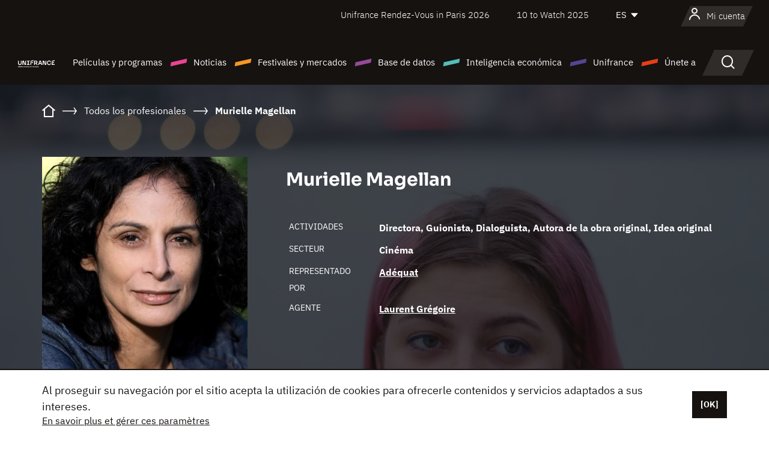

--- FILE ---
content_type: text/html; charset=utf-8
request_url: https://www.google.com/recaptcha/api2/anchor?ar=1&k=6LcJfHopAAAAAJA2ysQXhcpcbIYJi36tX6uIGLaU&co=aHR0cHM6Ly9lcy51bmlmcmFuY2Uub3JnOjQ0Mw..&hl=en&v=PoyoqOPhxBO7pBk68S4YbpHZ&size=normal&anchor-ms=20000&execute-ms=30000&cb=3ylzmfqn2o5
body_size: 49266
content:
<!DOCTYPE HTML><html dir="ltr" lang="en"><head><meta http-equiv="Content-Type" content="text/html; charset=UTF-8">
<meta http-equiv="X-UA-Compatible" content="IE=edge">
<title>reCAPTCHA</title>
<style type="text/css">
/* cyrillic-ext */
@font-face {
  font-family: 'Roboto';
  font-style: normal;
  font-weight: 400;
  font-stretch: 100%;
  src: url(//fonts.gstatic.com/s/roboto/v48/KFO7CnqEu92Fr1ME7kSn66aGLdTylUAMa3GUBHMdazTgWw.woff2) format('woff2');
  unicode-range: U+0460-052F, U+1C80-1C8A, U+20B4, U+2DE0-2DFF, U+A640-A69F, U+FE2E-FE2F;
}
/* cyrillic */
@font-face {
  font-family: 'Roboto';
  font-style: normal;
  font-weight: 400;
  font-stretch: 100%;
  src: url(//fonts.gstatic.com/s/roboto/v48/KFO7CnqEu92Fr1ME7kSn66aGLdTylUAMa3iUBHMdazTgWw.woff2) format('woff2');
  unicode-range: U+0301, U+0400-045F, U+0490-0491, U+04B0-04B1, U+2116;
}
/* greek-ext */
@font-face {
  font-family: 'Roboto';
  font-style: normal;
  font-weight: 400;
  font-stretch: 100%;
  src: url(//fonts.gstatic.com/s/roboto/v48/KFO7CnqEu92Fr1ME7kSn66aGLdTylUAMa3CUBHMdazTgWw.woff2) format('woff2');
  unicode-range: U+1F00-1FFF;
}
/* greek */
@font-face {
  font-family: 'Roboto';
  font-style: normal;
  font-weight: 400;
  font-stretch: 100%;
  src: url(//fonts.gstatic.com/s/roboto/v48/KFO7CnqEu92Fr1ME7kSn66aGLdTylUAMa3-UBHMdazTgWw.woff2) format('woff2');
  unicode-range: U+0370-0377, U+037A-037F, U+0384-038A, U+038C, U+038E-03A1, U+03A3-03FF;
}
/* math */
@font-face {
  font-family: 'Roboto';
  font-style: normal;
  font-weight: 400;
  font-stretch: 100%;
  src: url(//fonts.gstatic.com/s/roboto/v48/KFO7CnqEu92Fr1ME7kSn66aGLdTylUAMawCUBHMdazTgWw.woff2) format('woff2');
  unicode-range: U+0302-0303, U+0305, U+0307-0308, U+0310, U+0312, U+0315, U+031A, U+0326-0327, U+032C, U+032F-0330, U+0332-0333, U+0338, U+033A, U+0346, U+034D, U+0391-03A1, U+03A3-03A9, U+03B1-03C9, U+03D1, U+03D5-03D6, U+03F0-03F1, U+03F4-03F5, U+2016-2017, U+2034-2038, U+203C, U+2040, U+2043, U+2047, U+2050, U+2057, U+205F, U+2070-2071, U+2074-208E, U+2090-209C, U+20D0-20DC, U+20E1, U+20E5-20EF, U+2100-2112, U+2114-2115, U+2117-2121, U+2123-214F, U+2190, U+2192, U+2194-21AE, U+21B0-21E5, U+21F1-21F2, U+21F4-2211, U+2213-2214, U+2216-22FF, U+2308-230B, U+2310, U+2319, U+231C-2321, U+2336-237A, U+237C, U+2395, U+239B-23B7, U+23D0, U+23DC-23E1, U+2474-2475, U+25AF, U+25B3, U+25B7, U+25BD, U+25C1, U+25CA, U+25CC, U+25FB, U+266D-266F, U+27C0-27FF, U+2900-2AFF, U+2B0E-2B11, U+2B30-2B4C, U+2BFE, U+3030, U+FF5B, U+FF5D, U+1D400-1D7FF, U+1EE00-1EEFF;
}
/* symbols */
@font-face {
  font-family: 'Roboto';
  font-style: normal;
  font-weight: 400;
  font-stretch: 100%;
  src: url(//fonts.gstatic.com/s/roboto/v48/KFO7CnqEu92Fr1ME7kSn66aGLdTylUAMaxKUBHMdazTgWw.woff2) format('woff2');
  unicode-range: U+0001-000C, U+000E-001F, U+007F-009F, U+20DD-20E0, U+20E2-20E4, U+2150-218F, U+2190, U+2192, U+2194-2199, U+21AF, U+21E6-21F0, U+21F3, U+2218-2219, U+2299, U+22C4-22C6, U+2300-243F, U+2440-244A, U+2460-24FF, U+25A0-27BF, U+2800-28FF, U+2921-2922, U+2981, U+29BF, U+29EB, U+2B00-2BFF, U+4DC0-4DFF, U+FFF9-FFFB, U+10140-1018E, U+10190-1019C, U+101A0, U+101D0-101FD, U+102E0-102FB, U+10E60-10E7E, U+1D2C0-1D2D3, U+1D2E0-1D37F, U+1F000-1F0FF, U+1F100-1F1AD, U+1F1E6-1F1FF, U+1F30D-1F30F, U+1F315, U+1F31C, U+1F31E, U+1F320-1F32C, U+1F336, U+1F378, U+1F37D, U+1F382, U+1F393-1F39F, U+1F3A7-1F3A8, U+1F3AC-1F3AF, U+1F3C2, U+1F3C4-1F3C6, U+1F3CA-1F3CE, U+1F3D4-1F3E0, U+1F3ED, U+1F3F1-1F3F3, U+1F3F5-1F3F7, U+1F408, U+1F415, U+1F41F, U+1F426, U+1F43F, U+1F441-1F442, U+1F444, U+1F446-1F449, U+1F44C-1F44E, U+1F453, U+1F46A, U+1F47D, U+1F4A3, U+1F4B0, U+1F4B3, U+1F4B9, U+1F4BB, U+1F4BF, U+1F4C8-1F4CB, U+1F4D6, U+1F4DA, U+1F4DF, U+1F4E3-1F4E6, U+1F4EA-1F4ED, U+1F4F7, U+1F4F9-1F4FB, U+1F4FD-1F4FE, U+1F503, U+1F507-1F50B, U+1F50D, U+1F512-1F513, U+1F53E-1F54A, U+1F54F-1F5FA, U+1F610, U+1F650-1F67F, U+1F687, U+1F68D, U+1F691, U+1F694, U+1F698, U+1F6AD, U+1F6B2, U+1F6B9-1F6BA, U+1F6BC, U+1F6C6-1F6CF, U+1F6D3-1F6D7, U+1F6E0-1F6EA, U+1F6F0-1F6F3, U+1F6F7-1F6FC, U+1F700-1F7FF, U+1F800-1F80B, U+1F810-1F847, U+1F850-1F859, U+1F860-1F887, U+1F890-1F8AD, U+1F8B0-1F8BB, U+1F8C0-1F8C1, U+1F900-1F90B, U+1F93B, U+1F946, U+1F984, U+1F996, U+1F9E9, U+1FA00-1FA6F, U+1FA70-1FA7C, U+1FA80-1FA89, U+1FA8F-1FAC6, U+1FACE-1FADC, U+1FADF-1FAE9, U+1FAF0-1FAF8, U+1FB00-1FBFF;
}
/* vietnamese */
@font-face {
  font-family: 'Roboto';
  font-style: normal;
  font-weight: 400;
  font-stretch: 100%;
  src: url(//fonts.gstatic.com/s/roboto/v48/KFO7CnqEu92Fr1ME7kSn66aGLdTylUAMa3OUBHMdazTgWw.woff2) format('woff2');
  unicode-range: U+0102-0103, U+0110-0111, U+0128-0129, U+0168-0169, U+01A0-01A1, U+01AF-01B0, U+0300-0301, U+0303-0304, U+0308-0309, U+0323, U+0329, U+1EA0-1EF9, U+20AB;
}
/* latin-ext */
@font-face {
  font-family: 'Roboto';
  font-style: normal;
  font-weight: 400;
  font-stretch: 100%;
  src: url(//fonts.gstatic.com/s/roboto/v48/KFO7CnqEu92Fr1ME7kSn66aGLdTylUAMa3KUBHMdazTgWw.woff2) format('woff2');
  unicode-range: U+0100-02BA, U+02BD-02C5, U+02C7-02CC, U+02CE-02D7, U+02DD-02FF, U+0304, U+0308, U+0329, U+1D00-1DBF, U+1E00-1E9F, U+1EF2-1EFF, U+2020, U+20A0-20AB, U+20AD-20C0, U+2113, U+2C60-2C7F, U+A720-A7FF;
}
/* latin */
@font-face {
  font-family: 'Roboto';
  font-style: normal;
  font-weight: 400;
  font-stretch: 100%;
  src: url(//fonts.gstatic.com/s/roboto/v48/KFO7CnqEu92Fr1ME7kSn66aGLdTylUAMa3yUBHMdazQ.woff2) format('woff2');
  unicode-range: U+0000-00FF, U+0131, U+0152-0153, U+02BB-02BC, U+02C6, U+02DA, U+02DC, U+0304, U+0308, U+0329, U+2000-206F, U+20AC, U+2122, U+2191, U+2193, U+2212, U+2215, U+FEFF, U+FFFD;
}
/* cyrillic-ext */
@font-face {
  font-family: 'Roboto';
  font-style: normal;
  font-weight: 500;
  font-stretch: 100%;
  src: url(//fonts.gstatic.com/s/roboto/v48/KFO7CnqEu92Fr1ME7kSn66aGLdTylUAMa3GUBHMdazTgWw.woff2) format('woff2');
  unicode-range: U+0460-052F, U+1C80-1C8A, U+20B4, U+2DE0-2DFF, U+A640-A69F, U+FE2E-FE2F;
}
/* cyrillic */
@font-face {
  font-family: 'Roboto';
  font-style: normal;
  font-weight: 500;
  font-stretch: 100%;
  src: url(//fonts.gstatic.com/s/roboto/v48/KFO7CnqEu92Fr1ME7kSn66aGLdTylUAMa3iUBHMdazTgWw.woff2) format('woff2');
  unicode-range: U+0301, U+0400-045F, U+0490-0491, U+04B0-04B1, U+2116;
}
/* greek-ext */
@font-face {
  font-family: 'Roboto';
  font-style: normal;
  font-weight: 500;
  font-stretch: 100%;
  src: url(//fonts.gstatic.com/s/roboto/v48/KFO7CnqEu92Fr1ME7kSn66aGLdTylUAMa3CUBHMdazTgWw.woff2) format('woff2');
  unicode-range: U+1F00-1FFF;
}
/* greek */
@font-face {
  font-family: 'Roboto';
  font-style: normal;
  font-weight: 500;
  font-stretch: 100%;
  src: url(//fonts.gstatic.com/s/roboto/v48/KFO7CnqEu92Fr1ME7kSn66aGLdTylUAMa3-UBHMdazTgWw.woff2) format('woff2');
  unicode-range: U+0370-0377, U+037A-037F, U+0384-038A, U+038C, U+038E-03A1, U+03A3-03FF;
}
/* math */
@font-face {
  font-family: 'Roboto';
  font-style: normal;
  font-weight: 500;
  font-stretch: 100%;
  src: url(//fonts.gstatic.com/s/roboto/v48/KFO7CnqEu92Fr1ME7kSn66aGLdTylUAMawCUBHMdazTgWw.woff2) format('woff2');
  unicode-range: U+0302-0303, U+0305, U+0307-0308, U+0310, U+0312, U+0315, U+031A, U+0326-0327, U+032C, U+032F-0330, U+0332-0333, U+0338, U+033A, U+0346, U+034D, U+0391-03A1, U+03A3-03A9, U+03B1-03C9, U+03D1, U+03D5-03D6, U+03F0-03F1, U+03F4-03F5, U+2016-2017, U+2034-2038, U+203C, U+2040, U+2043, U+2047, U+2050, U+2057, U+205F, U+2070-2071, U+2074-208E, U+2090-209C, U+20D0-20DC, U+20E1, U+20E5-20EF, U+2100-2112, U+2114-2115, U+2117-2121, U+2123-214F, U+2190, U+2192, U+2194-21AE, U+21B0-21E5, U+21F1-21F2, U+21F4-2211, U+2213-2214, U+2216-22FF, U+2308-230B, U+2310, U+2319, U+231C-2321, U+2336-237A, U+237C, U+2395, U+239B-23B7, U+23D0, U+23DC-23E1, U+2474-2475, U+25AF, U+25B3, U+25B7, U+25BD, U+25C1, U+25CA, U+25CC, U+25FB, U+266D-266F, U+27C0-27FF, U+2900-2AFF, U+2B0E-2B11, U+2B30-2B4C, U+2BFE, U+3030, U+FF5B, U+FF5D, U+1D400-1D7FF, U+1EE00-1EEFF;
}
/* symbols */
@font-face {
  font-family: 'Roboto';
  font-style: normal;
  font-weight: 500;
  font-stretch: 100%;
  src: url(//fonts.gstatic.com/s/roboto/v48/KFO7CnqEu92Fr1ME7kSn66aGLdTylUAMaxKUBHMdazTgWw.woff2) format('woff2');
  unicode-range: U+0001-000C, U+000E-001F, U+007F-009F, U+20DD-20E0, U+20E2-20E4, U+2150-218F, U+2190, U+2192, U+2194-2199, U+21AF, U+21E6-21F0, U+21F3, U+2218-2219, U+2299, U+22C4-22C6, U+2300-243F, U+2440-244A, U+2460-24FF, U+25A0-27BF, U+2800-28FF, U+2921-2922, U+2981, U+29BF, U+29EB, U+2B00-2BFF, U+4DC0-4DFF, U+FFF9-FFFB, U+10140-1018E, U+10190-1019C, U+101A0, U+101D0-101FD, U+102E0-102FB, U+10E60-10E7E, U+1D2C0-1D2D3, U+1D2E0-1D37F, U+1F000-1F0FF, U+1F100-1F1AD, U+1F1E6-1F1FF, U+1F30D-1F30F, U+1F315, U+1F31C, U+1F31E, U+1F320-1F32C, U+1F336, U+1F378, U+1F37D, U+1F382, U+1F393-1F39F, U+1F3A7-1F3A8, U+1F3AC-1F3AF, U+1F3C2, U+1F3C4-1F3C6, U+1F3CA-1F3CE, U+1F3D4-1F3E0, U+1F3ED, U+1F3F1-1F3F3, U+1F3F5-1F3F7, U+1F408, U+1F415, U+1F41F, U+1F426, U+1F43F, U+1F441-1F442, U+1F444, U+1F446-1F449, U+1F44C-1F44E, U+1F453, U+1F46A, U+1F47D, U+1F4A3, U+1F4B0, U+1F4B3, U+1F4B9, U+1F4BB, U+1F4BF, U+1F4C8-1F4CB, U+1F4D6, U+1F4DA, U+1F4DF, U+1F4E3-1F4E6, U+1F4EA-1F4ED, U+1F4F7, U+1F4F9-1F4FB, U+1F4FD-1F4FE, U+1F503, U+1F507-1F50B, U+1F50D, U+1F512-1F513, U+1F53E-1F54A, U+1F54F-1F5FA, U+1F610, U+1F650-1F67F, U+1F687, U+1F68D, U+1F691, U+1F694, U+1F698, U+1F6AD, U+1F6B2, U+1F6B9-1F6BA, U+1F6BC, U+1F6C6-1F6CF, U+1F6D3-1F6D7, U+1F6E0-1F6EA, U+1F6F0-1F6F3, U+1F6F7-1F6FC, U+1F700-1F7FF, U+1F800-1F80B, U+1F810-1F847, U+1F850-1F859, U+1F860-1F887, U+1F890-1F8AD, U+1F8B0-1F8BB, U+1F8C0-1F8C1, U+1F900-1F90B, U+1F93B, U+1F946, U+1F984, U+1F996, U+1F9E9, U+1FA00-1FA6F, U+1FA70-1FA7C, U+1FA80-1FA89, U+1FA8F-1FAC6, U+1FACE-1FADC, U+1FADF-1FAE9, U+1FAF0-1FAF8, U+1FB00-1FBFF;
}
/* vietnamese */
@font-face {
  font-family: 'Roboto';
  font-style: normal;
  font-weight: 500;
  font-stretch: 100%;
  src: url(//fonts.gstatic.com/s/roboto/v48/KFO7CnqEu92Fr1ME7kSn66aGLdTylUAMa3OUBHMdazTgWw.woff2) format('woff2');
  unicode-range: U+0102-0103, U+0110-0111, U+0128-0129, U+0168-0169, U+01A0-01A1, U+01AF-01B0, U+0300-0301, U+0303-0304, U+0308-0309, U+0323, U+0329, U+1EA0-1EF9, U+20AB;
}
/* latin-ext */
@font-face {
  font-family: 'Roboto';
  font-style: normal;
  font-weight: 500;
  font-stretch: 100%;
  src: url(//fonts.gstatic.com/s/roboto/v48/KFO7CnqEu92Fr1ME7kSn66aGLdTylUAMa3KUBHMdazTgWw.woff2) format('woff2');
  unicode-range: U+0100-02BA, U+02BD-02C5, U+02C7-02CC, U+02CE-02D7, U+02DD-02FF, U+0304, U+0308, U+0329, U+1D00-1DBF, U+1E00-1E9F, U+1EF2-1EFF, U+2020, U+20A0-20AB, U+20AD-20C0, U+2113, U+2C60-2C7F, U+A720-A7FF;
}
/* latin */
@font-face {
  font-family: 'Roboto';
  font-style: normal;
  font-weight: 500;
  font-stretch: 100%;
  src: url(//fonts.gstatic.com/s/roboto/v48/KFO7CnqEu92Fr1ME7kSn66aGLdTylUAMa3yUBHMdazQ.woff2) format('woff2');
  unicode-range: U+0000-00FF, U+0131, U+0152-0153, U+02BB-02BC, U+02C6, U+02DA, U+02DC, U+0304, U+0308, U+0329, U+2000-206F, U+20AC, U+2122, U+2191, U+2193, U+2212, U+2215, U+FEFF, U+FFFD;
}
/* cyrillic-ext */
@font-face {
  font-family: 'Roboto';
  font-style: normal;
  font-weight: 900;
  font-stretch: 100%;
  src: url(//fonts.gstatic.com/s/roboto/v48/KFO7CnqEu92Fr1ME7kSn66aGLdTylUAMa3GUBHMdazTgWw.woff2) format('woff2');
  unicode-range: U+0460-052F, U+1C80-1C8A, U+20B4, U+2DE0-2DFF, U+A640-A69F, U+FE2E-FE2F;
}
/* cyrillic */
@font-face {
  font-family: 'Roboto';
  font-style: normal;
  font-weight: 900;
  font-stretch: 100%;
  src: url(//fonts.gstatic.com/s/roboto/v48/KFO7CnqEu92Fr1ME7kSn66aGLdTylUAMa3iUBHMdazTgWw.woff2) format('woff2');
  unicode-range: U+0301, U+0400-045F, U+0490-0491, U+04B0-04B1, U+2116;
}
/* greek-ext */
@font-face {
  font-family: 'Roboto';
  font-style: normal;
  font-weight: 900;
  font-stretch: 100%;
  src: url(//fonts.gstatic.com/s/roboto/v48/KFO7CnqEu92Fr1ME7kSn66aGLdTylUAMa3CUBHMdazTgWw.woff2) format('woff2');
  unicode-range: U+1F00-1FFF;
}
/* greek */
@font-face {
  font-family: 'Roboto';
  font-style: normal;
  font-weight: 900;
  font-stretch: 100%;
  src: url(//fonts.gstatic.com/s/roboto/v48/KFO7CnqEu92Fr1ME7kSn66aGLdTylUAMa3-UBHMdazTgWw.woff2) format('woff2');
  unicode-range: U+0370-0377, U+037A-037F, U+0384-038A, U+038C, U+038E-03A1, U+03A3-03FF;
}
/* math */
@font-face {
  font-family: 'Roboto';
  font-style: normal;
  font-weight: 900;
  font-stretch: 100%;
  src: url(//fonts.gstatic.com/s/roboto/v48/KFO7CnqEu92Fr1ME7kSn66aGLdTylUAMawCUBHMdazTgWw.woff2) format('woff2');
  unicode-range: U+0302-0303, U+0305, U+0307-0308, U+0310, U+0312, U+0315, U+031A, U+0326-0327, U+032C, U+032F-0330, U+0332-0333, U+0338, U+033A, U+0346, U+034D, U+0391-03A1, U+03A3-03A9, U+03B1-03C9, U+03D1, U+03D5-03D6, U+03F0-03F1, U+03F4-03F5, U+2016-2017, U+2034-2038, U+203C, U+2040, U+2043, U+2047, U+2050, U+2057, U+205F, U+2070-2071, U+2074-208E, U+2090-209C, U+20D0-20DC, U+20E1, U+20E5-20EF, U+2100-2112, U+2114-2115, U+2117-2121, U+2123-214F, U+2190, U+2192, U+2194-21AE, U+21B0-21E5, U+21F1-21F2, U+21F4-2211, U+2213-2214, U+2216-22FF, U+2308-230B, U+2310, U+2319, U+231C-2321, U+2336-237A, U+237C, U+2395, U+239B-23B7, U+23D0, U+23DC-23E1, U+2474-2475, U+25AF, U+25B3, U+25B7, U+25BD, U+25C1, U+25CA, U+25CC, U+25FB, U+266D-266F, U+27C0-27FF, U+2900-2AFF, U+2B0E-2B11, U+2B30-2B4C, U+2BFE, U+3030, U+FF5B, U+FF5D, U+1D400-1D7FF, U+1EE00-1EEFF;
}
/* symbols */
@font-face {
  font-family: 'Roboto';
  font-style: normal;
  font-weight: 900;
  font-stretch: 100%;
  src: url(//fonts.gstatic.com/s/roboto/v48/KFO7CnqEu92Fr1ME7kSn66aGLdTylUAMaxKUBHMdazTgWw.woff2) format('woff2');
  unicode-range: U+0001-000C, U+000E-001F, U+007F-009F, U+20DD-20E0, U+20E2-20E4, U+2150-218F, U+2190, U+2192, U+2194-2199, U+21AF, U+21E6-21F0, U+21F3, U+2218-2219, U+2299, U+22C4-22C6, U+2300-243F, U+2440-244A, U+2460-24FF, U+25A0-27BF, U+2800-28FF, U+2921-2922, U+2981, U+29BF, U+29EB, U+2B00-2BFF, U+4DC0-4DFF, U+FFF9-FFFB, U+10140-1018E, U+10190-1019C, U+101A0, U+101D0-101FD, U+102E0-102FB, U+10E60-10E7E, U+1D2C0-1D2D3, U+1D2E0-1D37F, U+1F000-1F0FF, U+1F100-1F1AD, U+1F1E6-1F1FF, U+1F30D-1F30F, U+1F315, U+1F31C, U+1F31E, U+1F320-1F32C, U+1F336, U+1F378, U+1F37D, U+1F382, U+1F393-1F39F, U+1F3A7-1F3A8, U+1F3AC-1F3AF, U+1F3C2, U+1F3C4-1F3C6, U+1F3CA-1F3CE, U+1F3D4-1F3E0, U+1F3ED, U+1F3F1-1F3F3, U+1F3F5-1F3F7, U+1F408, U+1F415, U+1F41F, U+1F426, U+1F43F, U+1F441-1F442, U+1F444, U+1F446-1F449, U+1F44C-1F44E, U+1F453, U+1F46A, U+1F47D, U+1F4A3, U+1F4B0, U+1F4B3, U+1F4B9, U+1F4BB, U+1F4BF, U+1F4C8-1F4CB, U+1F4D6, U+1F4DA, U+1F4DF, U+1F4E3-1F4E6, U+1F4EA-1F4ED, U+1F4F7, U+1F4F9-1F4FB, U+1F4FD-1F4FE, U+1F503, U+1F507-1F50B, U+1F50D, U+1F512-1F513, U+1F53E-1F54A, U+1F54F-1F5FA, U+1F610, U+1F650-1F67F, U+1F687, U+1F68D, U+1F691, U+1F694, U+1F698, U+1F6AD, U+1F6B2, U+1F6B9-1F6BA, U+1F6BC, U+1F6C6-1F6CF, U+1F6D3-1F6D7, U+1F6E0-1F6EA, U+1F6F0-1F6F3, U+1F6F7-1F6FC, U+1F700-1F7FF, U+1F800-1F80B, U+1F810-1F847, U+1F850-1F859, U+1F860-1F887, U+1F890-1F8AD, U+1F8B0-1F8BB, U+1F8C0-1F8C1, U+1F900-1F90B, U+1F93B, U+1F946, U+1F984, U+1F996, U+1F9E9, U+1FA00-1FA6F, U+1FA70-1FA7C, U+1FA80-1FA89, U+1FA8F-1FAC6, U+1FACE-1FADC, U+1FADF-1FAE9, U+1FAF0-1FAF8, U+1FB00-1FBFF;
}
/* vietnamese */
@font-face {
  font-family: 'Roboto';
  font-style: normal;
  font-weight: 900;
  font-stretch: 100%;
  src: url(//fonts.gstatic.com/s/roboto/v48/KFO7CnqEu92Fr1ME7kSn66aGLdTylUAMa3OUBHMdazTgWw.woff2) format('woff2');
  unicode-range: U+0102-0103, U+0110-0111, U+0128-0129, U+0168-0169, U+01A0-01A1, U+01AF-01B0, U+0300-0301, U+0303-0304, U+0308-0309, U+0323, U+0329, U+1EA0-1EF9, U+20AB;
}
/* latin-ext */
@font-face {
  font-family: 'Roboto';
  font-style: normal;
  font-weight: 900;
  font-stretch: 100%;
  src: url(//fonts.gstatic.com/s/roboto/v48/KFO7CnqEu92Fr1ME7kSn66aGLdTylUAMa3KUBHMdazTgWw.woff2) format('woff2');
  unicode-range: U+0100-02BA, U+02BD-02C5, U+02C7-02CC, U+02CE-02D7, U+02DD-02FF, U+0304, U+0308, U+0329, U+1D00-1DBF, U+1E00-1E9F, U+1EF2-1EFF, U+2020, U+20A0-20AB, U+20AD-20C0, U+2113, U+2C60-2C7F, U+A720-A7FF;
}
/* latin */
@font-face {
  font-family: 'Roboto';
  font-style: normal;
  font-weight: 900;
  font-stretch: 100%;
  src: url(//fonts.gstatic.com/s/roboto/v48/KFO7CnqEu92Fr1ME7kSn66aGLdTylUAMa3yUBHMdazQ.woff2) format('woff2');
  unicode-range: U+0000-00FF, U+0131, U+0152-0153, U+02BB-02BC, U+02C6, U+02DA, U+02DC, U+0304, U+0308, U+0329, U+2000-206F, U+20AC, U+2122, U+2191, U+2193, U+2212, U+2215, U+FEFF, U+FFFD;
}

</style>
<link rel="stylesheet" type="text/css" href="https://www.gstatic.com/recaptcha/releases/PoyoqOPhxBO7pBk68S4YbpHZ/styles__ltr.css">
<script nonce="Wr-jejNKjrfZGeQObr1OPQ" type="text/javascript">window['__recaptcha_api'] = 'https://www.google.com/recaptcha/api2/';</script>
<script type="text/javascript" src="https://www.gstatic.com/recaptcha/releases/PoyoqOPhxBO7pBk68S4YbpHZ/recaptcha__en.js" nonce="Wr-jejNKjrfZGeQObr1OPQ">
      
    </script></head>
<body><div id="rc-anchor-alert" class="rc-anchor-alert"></div>
<input type="hidden" id="recaptcha-token" value="[base64]">
<script type="text/javascript" nonce="Wr-jejNKjrfZGeQObr1OPQ">
      recaptcha.anchor.Main.init("[\x22ainput\x22,[\x22bgdata\x22,\x22\x22,\[base64]/[base64]/[base64]/bmV3IHJbeF0oY1swXSk6RT09Mj9uZXcgclt4XShjWzBdLGNbMV0pOkU9PTM/bmV3IHJbeF0oY1swXSxjWzFdLGNbMl0pOkU9PTQ/[base64]/[base64]/[base64]/[base64]/[base64]/[base64]/[base64]/[base64]\x22,\[base64]\x22,\x22XsKew4oaw6fChcO0S8O4wqF+OsKrOMK1eWdww7HDrzHDpMK/wpbCvnfDvl/DlyALaA8tewA9fcKuwrZkwoFGIzI1w6TCrQd7w63CiW9TwpAPBWLClUYtw5fCl8Kqw4hoD3fCm2XDs8KNMMK5wrDDjEYvIMK2wp3DlsK1I2I1wo3CoMOyd8OVwo7Dqg7DkF0LRsK4wrXDt8OVYMKWwqR/w4UcOmXCtsKkMyZ8KjrCp0TDnsK6w4TCmcOtw6jCmcOwZMK/wqvDphTDoCTDm2ItwoDDscKtc8K7EcKeFnkdwrMOwpA6eBrDuAl4w4zCoDfCl3tcwobDjSPDp0ZUw6rDsmUOw48Bw67DrCvCsiQ/w5LConpjNXBtcWbDsiErM8O0TFXCqsOKW8OcwrlUDcK9wqrCpMOAw6TCqgXCnngoBiIaF10/w6jDnCtbWD3CkWhUwqHCqMOiw6ZQKcO/[base64]/DsGsjwq4Pw7RQwojCpyTDpsOyYS7DqWfDoMKgwr/DnRjDkkvClMOmwr9KPjTCqmMNwrZaw79Aw5tcJMOYHx1aw4fCqMKQw63CiSLCkgjCg13ClW7CngphV8OqA0dCGMKowr7DgRc7w7PCqi/DgcKXJsKfP0XDmcK5w6LCpyvDrDI+w5zCrBMRQ0FNwr9YMMOJBsK3w6PCtn7CjWDCtcKNWMKfBRpecQwWw6/DmsKbw7LCrXlQWwTDrBg4AsO5TgF7dCPDl0zDrTASwqYxwrAxaMKLwrh1w4UIwqN+eMOjaXE9JB/CoVzCizUtVwIpQxLDhsKkw4k7w7PDicOQw5t9wqnCqsKZORFmwqzCtzDCtXxLccOJcsKxwprCmsKAwpDCmsOjXWzDvMOjb1XDjCFSbnhwwqd5wrAkw6fCtMKOwrXCscK0wrEfTj7Do1kHw6fCgsKjeTZCw5lVw59Nw6bCmsK3w4DDrcO+QSRXwrw5wp9caSjCp8K/w6YLwpx4wr9TewLDoMKEFDcoKxvCqMKXMMOMwrDDgMOQcMKmw4IDOMK+wqwewpfCscK4bFlfwq0Sw49mwrEyw5/DpsKQbMKCwpByQR7CpGMnw7QLfSwEwq0jw7bDusO5wrbDrMKkw7wHwr13DFHDgMKcwpfDuG7CsMOjYsKGw5/ChcKnacKHCsOkYRDDocK/R3TDh8KhIcOhdmvCmMOqd8OMw51/QcKNw7PCk217wpcQfjsvwqTDsG3DtsOXwq3DiMKDER9/w4fDrMObwpnChFHCpCFkwqVtRcOBfMOMwofCocKUwqTChmjCkMO+f8KFDcKWwq7DpnVaYWBwAsKjWMK9LsKQwo/[base64]/DgmU0KcOOwoh8wqPDpAIiw6nDhD/ClsKEwowhw4rCnz/[base64]/[base64]/Cr34ywrrCoGR6w6PDlXFtFsKkVMO4fcKiwr4Iw5XDgMOJIkjDjhbDiDvCrELDqVnDp2bCoxDCscKbBMKqEsKDGsKmeGbCjDthwpLCnEwGBlsTADjDkSfCjiPCrcKNaHp2wrZUwpFew7/DjMOgYwU0w7nCocO8wpLDhsKQwrnDqcOBIlbDgg9NDsKtwojCsV8hwpoCc2vCs3pbwqfCucOVbh/ChcO+f8Kaw4rDny86C8KbwpfChzJsJ8O0w6Egw7Jiw4TDsSjDhRAHHcO7w6UIw5MUw4MaW8OHUh3Ds8Kzw7cxTsKHdcKkEWnDjcKcFxksw4gvw7XCk8K0YADCuMOlYcOPTMKJbcOTVMKXC8OtwrjCvzB0wrlWUsOwG8Kfw69zw4J6RMORfMK5Q8OJJsKow7EHCE/CjnfDmsOPwoHDmsOHTcKpw5/[base64]/DnsKNOMOUw7HCvH8Pw68ZQAc3w4w8e8O/ewB/[base64]/DhsKLw7lyw7bDqDbDnzFgYGPDon3DmUkCNG/DsiLCqcKfwoTCscKvw4gifcOOf8OMw6fDlSbCsVXCqRLDhjrDr3fCrsKsw5BjwpUww5xxbnjCrcOCwoLCpcK3w6TCpSPDpsKcw6Z+OCYswp4gw6MFRSHCrMOZwrMAw6d2CjrDgMKJSsKZYHI3wo5mahHCvMKMw5jDq8OJZCjChiXCusOIXMKtL8Khw73Cn8KTH0pLwr/CpcOIL8KuGDnDjyDCv8Ofw44kCU7DuCfCgsOzw67Dn2c9TMKTw5hGw410wpcBRjdIBToAwpzDhwVXJcKzwoJ7woBOwqjCsMKiw5fCii5swrdPw4JgX1Bdw7pXw4Eow7/DoA8uwqbCmcK/[base64]/CtzQPcykqwo0Nw6jDssO8wpw/V8K+HFh5IsOqT8K0SMKCw59/wot1RsOYRGE2woPCscOlwrfDuRB2SmLCmT56OcKjLFLDjGnDvy/CjsKKV8O+w5bCjcObVcOaX2fCosKVw6Z3w7dLf8O7wpzCuzDCr8KiM1Nfwr9CwoPCuyTCrT/CkxJcwqQRI0jCgcO4wrTDrMKwbsO8wqHCoAzDsGF4cyTCsRMHZV9lw4XCv8OAJsKUw5oMw7vCrGTCq8KbPkXCqMOUwqzCn0Ajw55gw7DCnmXDgMKSwqRcwoNxAF/Dl3TCjMOGw64Ww6LCtcK/[base64]/[base64]/CixHCj8OWWVbCp3PDj8KWL8OcNh8KOGDDh1cdwrDCpsK2w4rCj8OmwqbDhWHCn1TDoFvDoxvDisKqdMKdwrgowp0jWVBvwojCpmVFw7oGQFxEw6pCAsKtMA/CpF5iwogGRsKlBcKCwr4Fw6HDqcO6VsONLsO4LUM2w5fDosKFQ1doRMKQwrMcw7rDowjDgXzDvcKAwqgvdD8jPmtzwqIHw5gqw4Zuw790HToNGUjDlh8xwqZZwpJxw5DClsODw4zDlS3CvcKZSRTCmxPDucKxwpp+wrgSWiXClcK1ATJWTEA+Az/DnHBLw4zDl8OVH8O2VcKcaychw6MHwrPDpcO0wpVTCsODwrYEYMOlw7NDw4kCDi4/w4zCoMOzwrDCpsKOesO/w7ExwobDvcK0wpVBwoQXworDsFAfT0jDjMKic8KOw6lhEcO/[base64]/CvAIKKxTChE4lPylQbsORwrbCg2rDmcKtB30owo5PwqLClXMmJcKFCSLDuxobw7TCknIbXsKUw5jCniMQTTXCsMOAezYOXBTCv38PwoJVw5QXfnBuw5sPFMOsc8KZOQoAIEtOw4DDlsO0VmTDiAsYbnXCiyRAUcO9VsKqw5ZtTAZJw44cw4fCpjzCqcKJwot6b2/DtMKBUizDmQAlw4BwORZTJQ50woXDg8O8w5nCisKLw6XDimvCu1JTAsO1wpxye8KwA0XCh0lYwq/CksKbwqnDssOAw7TDjgbCsgnCp8KbwoALwq7DhcO+VkFiVsKsw7jDsEnDkTjCtB7CnMK3O05HEEYMZHJDw5otw4xWwrvCq8KhwodPw7LDqFjCh1vDiDcQJ8KXFDh/HMKWNsKNwqPDqcOFTndAw5HDi8K+wr5pw6/[base64]/[base64]/w6jDncKHw6syRMKyfMOew71WwoPDgFnCncK3w5rDhHjDjlApFQXCqsKiwosdwpDDoWvCj8OSYsKsFsK5w77DksOjw4R9wpPCsivClcK+w7/ClXXCnMOnMcOSDcOsc0rDsMKAdcKCAVdRwqBEw6PCg2PDscOXwrNIwqwiUjdaw4DDucOqw4/Dq8OzwoPDvsKiw7B/wqxNIsOKYMOWw7bCvsKTwqLDi8KGwqMTw7DChwMPYnMFUcOpw6UZw7DCtX7Dlg7DucOAwrLDkQ3DoMOlwoZNw4rDskTDhhI9w7Z2NMKFacOGZ3fDucO9w6QsH8OWVzEMMcKTwoxUwojCp3zCtMK/[base64]/fxxtw7LCumN9QMOtwpkrwrHDoQUnwrjCgEpeN8ONUcKzSMOzLMO7U13DoA1kw5fCvxjDhjZNY8K1w5IuworDssKMQMOwISHDk8O6X8KjYMKawqfCtcOyHkhsQ8OWw77CoVjCtyMMwpAfZcKkwqXChMO0BCoqacOBw4DDmn0NeMKvw4/DugDDnMOiwo0jUGQYwqbCiFLDr8OGw6IXw5fCpsK8wpnCk19yXjXCrMKBBMOZwp7CvMK4w7w+w5fCqsKsOknDnsKqSxnCmMKWbCjCrgbCmsO9cSrCgirDjcKWw4tWMcOxSMKEL8KxXxnDssONa8OjG8OvZcKqwrPDicKGXxR/w5zCgsOHChbCr8OIHcKGDsO0wrc7woJhdcOTw4rDqsOpe8OqHDfChnrCm8OswrkqwoVaw5tbw47CrFLDn3XCmB/[base64]/CjX9FCMOLOsO5w57Dt8KOBcOOAMK3wpTDpMOxwoDDlMODNiVKwrppwrYZBcO3BMO/[base64]/Dl25Xwp84H8KmDzDCpMObw6Jzwr7DnVgFw7jColp+w5jDtDcIwoY2w5FhOTHCjsOJCMOUw6MrwobCnsKkw4LCpmXCncK0ZsKJw4PDpcKWVMOawrHCrE/DoMOkFFXDgEQYQsORwrPCj8KPJxpQw45gwoN1OisKasO0wrbDpcKswpnCtG7Cr8OVw6JPO2rCj8K5fsKZwqHCtD1Pwr/CicOowrUWBcOzwpxzWcKpAAzCvsOILQbDgWXDjjPDkz/Cl8OSw4ofwrjDkXlGKxFHw5vDqUrCkzB7KEIZB8OhU8KsZ0XDjcOeYzMbZR/DnWvDmMO/w4YIwo/DtcKVwrgZw7cZw6XCjCbDtMK8EHjDm0HDrHAXw4vDjcKuw4hiXMK4w6vCt0Mww5vCo8KIwpMnw6fCqE1HGcOhYTzDt8KhNMKIw7wVw6IdHXjDrcKmICDCi09TwrF0Y8OSwr/DlQ/CpsKBwrt8w7XDkCAUwpR6w5TDhyHCnW/DncKUwrzChQvDgcO0wrTCkcObw50Tw4nDglBXf2IVwoVmccO9UsKxNsKUwqcgSgfCnVHDjQDDssKNd2HDqMKxwqbCrXw1w6nCs8KuPgTCn15mT8KIaifDslcKP0tGJ8OHCkQdXGvDmE/DrEjDvcKFw77DjsOlasOiLHHDssKLPhVOQ8KfwotsECLCqmJaOsOkwqfCg8OjeMKLwpPCrHzDmMOLw6cUwoLDnwHDpcOMw6EewpsMwq3DhcKWWcKow7Fiwo/DtHvDrjpMw4jDmiTCujfCvcKDBsOUS8OXJHk5wrpyw5l1wo/DkCMcWAh9w6tjJsKsfWg6w77Ct0YsBC7DtsOANsO0w5Fnw47Cm8OMMcKDwpPDgMK2eCfDocKgWMKuw4HDiHpqwqkUworCs8K4Yn5Uwo3CpzlTwobDh3LDnkAdSCvCq8KAw4HDqhJUw5bDnsKfG0Zaw5/[base64]/DohYSw6TCszxkIgLCgibDuMOvw7XCglYgIcOpwpoAwphIwpjDrMObw78HdcK2BiNiw4Z7wpjCtMKMQQIUKBwxw410woklwqTDmDXDqcK4wp5yB8KQwpTCpRXCnRPDjMKmazrDlT9OKzLDnsKcYG0PQxzDo8O/VQ15Y8O+w79FOsOvw7bCgjzDk0xiw5VgO2FOwpgZf1vDiXbCtgLDlsOWwq7Cvh0sOXrDtngpw6rCp8Kcb0pQHGbDhj4lVMKGwr/Cq0XDtwHCrsObwpbDgyrCmG3Dh8O0worDr8KyFsOYwot6cjcmBzLDlGTCvzVVwonDpsKUBFw5CMO7wqbCuF/CkiBHwprDnkdaWMKmBVLCoy3CqcKmLMOEDznDh8OHXcKDJcKBw7DCsCMRKVjDqW8Vwr55wqHDg8K3Q8OtSMK8bMOjwq3Dh8KCwpxSw7BWw5PDik3Cgh4QWkhNw6g6w7XCtitWfmMUVg1uwpU+KmEMUcKEwobCrS3DjSEbLMK/[base64]/[base64]/[base64]/DrcKkIQY/[base64]/ClnDCmMKWDz9gwoRzcsOGdcKKwpo4bcO6woEuw4t0W3Qvw4kNw782PMOyKHvClR3CgTljw4jDv8KEwpHCqMO4w5TDtC3DqWbDlcKtPsKIw5nCusOWBMKZw6jDjlVewrM2bMK/w5EmwqBrwqfCqsK+NsKpwrxqwp8eRy7DjMO0wpbDiAchwpDDgMOnH8OWwo82woTDlnPDvsKuwoXDv8KrKwHCly7DksOzwrkfwrTDhsO8wpNSwo9rFX/DgRrDjwLCvsKLMcKnwqV0OA7DrcKawpQMC07DhcK3w6XDgj/CsMOpw5rChsO/SGN5eMKiCyjClcOpw7k5GsKtw4ltwpEiw6PCqMOhF2fCkMK5ajQPb8KZw7V7QkhrHXfClV/[base64]/[base64]/DsBUTw4EUw7jCjcKzRRnDvMOqbHbDscOGYsKEACXCjCk5w5JzwpzCiRILTsOxHhh3wpstLsKsw4nDlk/Cvk/DqAfDn8OHw4rDvsKlWcKGLE0/[base64]/DqCLDo0DCjMK4wpXDmMOKNMOVC8OHwqVJaUpGWsK4w5zCssK1T8KjPlN6d8KLw7RAw6nDkWJaw5/Dt8OFwpIVwphbw7HCizHDrGLDu3/Co8K5UsKlXhYKwq3DtXbDvjEMTEnCqH3CrsOvwobDisKAZGBlw5/Dn8OsYlzCksO6w7dMwo1Pe8K7c8OjJsKpwrhtT8Ojw4Isw5/Dh1xlDTA0LsOgw4F3DcOUWRghNlAWf8KvYcOdwo4Qw7MAwqN4ZcOaEMKpP8Ogd2HCuSFlw7NIw5vCnsK7ZTAUXcKPwq8GK3TDjlLCmCXDuRBdKiLCnHstc8KSBMKrT3PCosK3wqjDg2/CosOkw7ppXAx9wqdlw6DCo2Rsw7LDul1QWgvDrMKAcAtFw51dwpw4w4/CmiFzwrTDtcKKJQsrEg5ew6AFwr3DoCgddsOuTgYMw6XCm8OmGcOQJlnCqcOXIMKwwrrDrsOsPBhyX2U/[base64]/DmMOhRBYAPxp5fT3DsW3ConvDhTEew4xqwpZ8wqoDZgY2A8KHfxxaw4dDDR7CjMKiBU7CjsORRsKTRMO6wo/DvcKew7c7w69vwrAsecOCLcK9wqfDgMOGwrk1JcKHw61owpXCmsOoGcOGwqJLwpMyG3BEKBAlwqTDusKffcKmw7AMw5PDnsKiEsOQwpDCuWXCnA7DoQZnwqoSCMK0wqXDm8Kgw63DjjDDj3svIcKhUiFkw7TDiMK9RMO/[base64]/DmsOfJMKMw5TDhH3Cqk/CoiVGwo3Cl8KUbjHCnB8rPhjDpMOlC8O2CFnCuhrDm8KGR8OxH8OUw4nDuEQow4nCtMKaEDYjw7/DmQrCvEV9wrFDwpbDmTJAF1/[base64]/CrxoNGzrClsKIw6Y5Hml6Ei3CrS7CvChVw5J4wp7Dv1E8wrzChyPDonfCpsKXbArDnU3DglERaRPCoMKIZkhGw53DkFXDvDnDkH9Jw6HDtMO0wqHCgzJUw40PQcOLbcOLw7/CgMOOc8O5VMOFwqPDtcKnA8OICsOmJcOcwqvCqMKUw4kMwqLDtQs/w6FswpwUw7spwr7DqgrDqDHDlsOKwrjCsF4OwojDjMKmPipPwqvDt0zCpQLDsUXDgkxgwoxVw7Umw5UNED1lEyElO8OoGsKAwrQuw5rDsFplL2YSw5HCt8KjPMOnZBRawp/DsMKcw7jCgsOwwoUJw5rDuMOFHMKQw4bCgMOhbgUEw4XCkWLCgB/CuE7CvjHCt3XChEE0ZXk8wqQDwoPCq2Y/wr/[base64]/Ct0LCnkAxw6vDhid2ScKww6/[base64]/CncKoG2nDgXs3worCt8KCw7R3fA/Csywvw7R3wrrDtCBTP8Odcz7Di8KIwopTeAFWQcKXwpVPw7fCrsOTwrUTwprDm24bw4xgEMOfAMOwwrNsw6jDncKOwqjCoXFOCVbDpnZZdMOJw5PDgWU5CMOfHcKtwq/Co3VeOSvCjMKmDQbChCZjDcO6w5TDmcK8flfDr0HCnMK4K8OZGWHDoMOrasOHwr7DnhdVw6HCu8ObOcKrfcO/w73DowxqGBvCjCPDtBhpw4paw4/DocKWWcKJW8OGw5xvCkJkwo/DsMKlw77Do8OUwqE+NAlIGcO4GMOswrNLSDZ8wrNTwrnDmsOiw7pvwprDpCdQwpLDp2c+w4fDn8OrOWDDt8OewptIw5nDkS3CjnbDvcKVw4ttwrHDnR3DscO2w5hUc8OoaS/DqcKRw5oZBMKEAMO7wrBEw7N/KMOAwq80w4QYVE3CjBAjw7opRxjDmjRTZFvCiDTDhRUPwo9YwpTDrV9mBcOxSsOuRBHChsOaw7fCmGJJw5PCiMOyHcKsI8KQZQYNwqfDhsO9RcK1w7h4wqETw6PCqmLCpU8lQlwzUsK0w64SMMObw5/ChMKCw685SylBwrrDuAHDlcK7QVxiPk3CvAfDtAA4PVF1w7jDiWxQYcOSf8K/OT7CjsOtw67Dhz3Cp8OeK2bDlcO/wpBew7ZNeDNUCzDDmMOdSMO5SWQOIMKmw7wUwqPDgirCnFIlwqHDocKMWsOIFyXDvy51w4BxwrLDmMOQVUXCvn1+BMOEwovDp8OaR8OTw5jCpk/DnhUbS8KvQCFrfcK9csK9wos4w5Euwr/CrcKnw7/Cqlsyw4LClFViSMO9wpU4CsKCBk41H8Opw5/[base64]/wr12wpzCp8KvwqfCmcKxw4ooenkVwrozwpZ5LgUMfsKMLG/CkhBLesONwrwxw4hjwoDDvSTCiMK7GHHDsMKRwrJEw4YsJ8Ocwr/[base64]/DtMK/w6TCrsOwCwDDkMOMRcKKwrTCqhPCqMOxAkFRwo8+wpnDi8KAw4UBI8K8b1fDoMKdw6TClEHDjsOiW8OXwqRHBTMUIzhvHTpRwpjDhsKSXglxw7PDs20iwoJVFcKcw6TCp8Odw6nCskpBISBTKRN/HDdNw57Chn06G8KWwoITw6zDmEpmccKJVMK3RcK4wofCtsO1YXhicA/[base64]/Cl8OAN8KBYcKjTcKkR8Kxf8Omwpo2FyDDt1TDl1sVwrJEw5FkP1FnFMKjMcKSDMOoc8K/SsOUwonCt2nClcKYwqkccsOuGcKvwr4Gd8OIQMOlw67DsREUw4IVX2nDjsOQW8O8OsOYwoRKw5fCqMO9AThBRMKYLcKZScKANj55PsKEw7HCvDHDkcO+wpdFCsKzGV0yZsOqwq7Ch8O2YMOXw7c6McOvw6IBYE/[base64]/[base64]/DsBQdcCDCq8KTM1hNAsKTGyd2Q03Dhg3CtsOvw6fCtFdPHw1qBALCu8KeZcKEa2kswokUd8Ocw682V8OUI8K/wolEK3h9wo3Do8OmShfDlMKpw5FSw47CocOow6rDtW7CpcKzwqRiGsKEaGTCrcOMw7XDhTBFIsOwwoMlwqjDvQcIwojDgsKrw6zDqsOzw4M+w6vCq8OFwoxGGjFyIHMgYSjCpRFzPkoXeTkuwqY/[base64]/w4TDm8O4BsKHYELCusOkwrsncMOACThXPsKuRCsgE1MFWMKdaF7CsC3CnQtbDF7CimBgw69gw5U3w7zCicKHwpfCscK6QMKSHkXDlW/Cq0EbJsKBYsO/TCFOw5HDpilefsKSw4phw6gkwoFlwpoFw6XDi8OvWMKra8OQREA9wrRMw6kqwqvDoFQ4B17CqQNJMRFawrtAbRgIwqgjSSnDjsOeCzo1Skdrw4DDhkEXXsO9w6MMw7nDq8OBCwJiwovDtGFywr8aI0/DnmZtLcKFw7xww6fDtsOqa8O5NHjDkS5OwqvCocOYXlNGwp7CqkJSw5nCil/DqsKRw58MJMKBwrkcQMOrNzLDrC8QwpxOw7tIwrDCjC/DsMK4J1fDtRnDhxzDgHPCgkJ4wr86QGXComPCp3EcJsKTw4zCqMK4FSTDgm8jw5/[base64]/[base64]/CoMKDNhJjYsKdCgfCr2fCtUFYQSVnw7TCqMO6wqTCu03DksOTwqAQe8Kxw4PCnGXCsMKxb8Oaw5g6AcOAw6zDg3vCpS/ChMOpw63CmBPDo8OrZsOXw6jCkjALGMK0w4dQbMOEVRBqRMK+w6cqwr53w5XDlnVYwrnDsnZ9RVIJC8KlLgYfCFrDk0B8TRICEBpNfRnDsG/DtzXCn23Ch8KcDUXDkB3DhS5Jw63DlFpRwqcLwp/DmGfDq3ldeHXDvVYuwoLDpl7Dm8OfLz7CuWtDwpR/N0HChsK/w7FLwobCuQQ0Ii9LwoAVf8O/HmHCmsOpw7k7VMKaBsOowoouw6lQwrtgwrXDm8OYUWTCrgbCmcK9Q8K6w7A5w5DCvsOjwq7DkijCk3bDlB0TasOgwrxlw50Jw69CI8OmHcO1wrnDt8OdZErCiX/DncOdw6DCi1jDssKiwpJjw7ZGwp88w5hWVcKGAEnCssKiOEd5esOmw6B2XgAnw4kkw7HCsmN8KMOYw6gWwoQvGcO3BsKrwpPDu8OnbnfCmn/ChxrDvMK9cMKHwp4ZTCPCrADCpMOawpjCrsKqw6XCvmnDscOPwo/[base64]/e2o7GcKGw57Dl8KFwqbCgcKkw7NuwrlKN0ElWWnClgFbwps1AcOHwofCnw3Dr8KeWTfCo8KCwp3CscKyD8O/w6TDp8Ovw5zCsGTCkHs6wqfCu8OUwp0Xwrwyw5LCn8Kvw6AcfcKELcOQacK6w4/Du1NfQngtw4LCjhMkwrLCnMOZw7ZiHcOdw7drw4HCgsKUwphQwqwRHgNXEsKpwrRjw6FrH0zDtcOWeh86w54+M2TCrcKYw7p7d8KuwqPDtFRkwqA3w6bDlX3DoE0+wp/Cg0FvJUJRXmlEbsOQwrcUwrFsbsOKw7YEwrlqRFzCpMKWw5JLw6ZZV8Kowp7DkiRSwpzDniHCnSVBazAFw4IBG8KrRsKrwoYmwrU7dMK5w5jClj7Csy/DtMKqw7PCrcODKB3DvC3CsDtpwq4Hw6VENwgjwoPDpcKHLnJ2esK5w6l/LSIhwpRPGSTCtVtca8O/wosJwpVeI8OEWMKjTwd3w63DgCQMCVQ9WMOlwrobU8KJwovCnV8Xw7zCisOPw4wQw7olwr3Dl8KYwpvCo8KaS3zDncOJwoAbwpsEwq5nwod/UcKHR8Kxw5Q1wpNBCA/[base64]/DkQh5w5V6w75awovDrMOIwp3CgcOBDnfDgsOxRBYkw65NwpBrwqd+w5AmLltaw4nDqsOvw63CgMKewpdTVUZ0woh4fVDCpsOVwq7CscKEwrwsw7ktLExhCS9xRVxyw4FKw4rCosKcwojDuAvDl8KzwrzDqnp8w4hJw6lpw5/[base64]/DhFR2cVTCi8Kqw50fwoAoVcO8TcKLw4DCrsK1BlHCmMOpZMOZAyEKKcKUWSJURMKqw4pLwobDggTDnEDDnUVjbkRVUMOSwqPDk8KiP0bDhMK2YsOCU8Ojw7/DgRY3MiV4wq7Cn8OswoxDw63DixTCvRXDn24fwq3CkGbDmALCnHYkw5EYC0tEwojDqm/CoMKpw7LDoTHCjMOkD8OuAsKWw6YuRlkvw4luwow8Zw/Dqi7DkA3DrnXDqh7Cs8KYJMOiwo4QwqrDtmrDm8Kmwr9ZwozDpMOMIldkN8O3E8Kuwpkjwq4xw74WG0vDkTnDtMORDg7CsMKnaEBuw75LRsKOw7Vtw7ZfYkdJw6nChAjDpw3CoMOoWMOOXn3CgWs/Q8KMw53DvsOVwoDCvnFAIgjDhUTCssOiwozDlQvCq2DChsKKTGXCsmTDswPDtRTDvh3Cv8KGwoxFSsKnfS7DrXkrXx/[base64]/CocOKw7bCjSrDgcK/wqHDqlh8K15SDXDCnVPDmMOpw4NlwoIBJsK7wrDCs8O1w6gzw71hw6AbwpF0wr5/OsO+B8KAPMORSMOAw7g2EMOAYcOVwr7Dvy/CocONEVLCg8O1w6FLwq5Mf21/fSfCn2Vnw4fChcOsZFBwwpfDgx3DuC5OUMKLbmlNTgMfK8KOc2ZeHsOmPcO/WUPDmsObSH/Di8OvwqVTYRXCrsKiwrLDrHnDqGLDmHFaw7rCmsKGB8OoecO/Um3Dq8O9YMOkw6fCtkzCvj1qwoHCqMKew6vCpmjDoSXDpMOFUcKyBEpIG8K6w6fDv8OPwrYZw4XDjcO8XcKDw55fwppcXz7DjcK3w7g/VQtDwoJBczbDrjnCuCXCnwxZw6ouDcK0woHDpklRw6V0amXDlR/DhMK4Qkogw5sBZsOywpoOdsOCw5YsQQ7CuRXDhUNmw6zCqsKOw5EOw6FxASHDusO9w5/[base64]/[base64]/w7LCnxLCo1ZCXsO3w60QfAvCtMK1K8K1Q8OCCRkrA2nCrcOATTQOcsO0TcKTw7cvPybDrlYQCSJ1woRdwr8QWMK/[base64]/Dp3DCm3/DnRdiN8KAJMKFw47DvcKmw6XDgsKvAsKnw4/CjmTDgUDClCB7woc6wpJFwrReG8Kmw7fDi8OnJcK+wo/ChA7DrsOzQ8KbwpHCpcKsw7PChcKcw71awrsCw6RTXgDCjQrDklQKUsKFSsKOUMKhw7/DgjVjw68LTRTClzosw4kQFh/Dh8KYw5/DtMKQworDlQpDw6nCpsOrLcOmw6p0w7ccJsK7w5RROsKMwoPDvAXCkMKUw5XCvgg6IsKIwqtOPD3Dr8KQCUrDi8OTG0NuUCXDr1vCkRdyw7Y1KsKee8OGwqTCjMK8EBbDn8KDwpDDrsKEw7VIw6RVZsKdwonClMKxw4bDglTCmMKDJyBIR2nDkcONwqV/DwA6w7rDoh57GsKlw6UKHcKsbHLDoirChU7CgVcoDm3DkcOWw6IRNsOkDmrCp8KNEm5WwpPDuMKfwrTCmG/[base64]/wpBQO3srZgbCncKrVTPDg8KCw7/DnDLCn8Oow49FXSXDiknCv11cwoQ4ZsKgWsOswrNKW1YTYsOcwqBYAMKXcQHDqz/DuBcEACsYSsO+wqdyV8KrwqcNwpNNw6fCtHl1wpp3ch3Di8OjUsOJAybDnS9TIG7Dj2PCoMOAb8OZFxZQUXnDlcOpwoPCqw/DgDgtwobCvi/CjsKxw5DDtcOUPMOCw4bDpMKGcA0SHcKtw4DDpWEiw63DhGnDsMKmDHDCt1BAS19rw5zCm3/[base64]/K8OWYsOgNz/CkWnCkMOtDMOewo53worChMKlwo/Crz8uHMOQLAPCm1PCv2jDmTfDnkl6wrJZKsOuw4rDocKiwoxwSnHCpWtiPXbDm8OATsOBYwt4wogvd8OfKMOLwr7CqsKqOCPDgMKEwoXDm3NvwqPCg8OoEMOedsOuGjLChMOgbcO1XSEvw4AOwozCu8O6csOAGcOPwq/DvSXDgXNVw7vDuybDq35BwpjDu1M+w6R8A1M3wqVcw4cIIBzDkx/CssO+w5/CpjjDqcKsNcOmKHRDKsKUF8O6wrDDj3zCpcOMZcO1GS/DgMKIwqXDksOqFxvCtcK5YcKtwrgfwrDDs8Ocw4bChMO8EWnCp0nCqMO1w4E1w57DrcOyBA1WUlVow6rCumZKdDbDggU0wp3Dq8K0wqg7A8OiwpxBw5Bbw4cSRz/CpsKRwpxMaMKFwqkkb8KcwpxFw4nCry5eZsKfwrfCqsKOwoJQwozCvB7Ci1EoMTwBT2PDgsKtw6BDfHNEwqnDusK3wrHCqzrCocKhRkszw6vDr3F+R8OuwpnDhMKYRsOGHcKewoDDuVACOEnDrzDDlcO/woDDhkXCtsOHDAHCssK5wo09d1LDjnDDqT/Cp3XChwl3w6TDsWYGXQMdYMKJZCIPYQLCmMK1QVhZHcOjScO/w7gJwrdUDcKNf38ywq/DqcKvKjPDmMKUKcKSw79Swr9vSCBcw5TCiTTDvxdEw61fw7QTLcOuw51kQjPDmsK3bVF2w7bDmcKaw4nDjsOlw7fDvF3DsU/[base64]/DtQbDjFXCpFrDq1fDgijCtWzDoQ4RcUjDoRYlah9TKcKkdwXDh8ObwpPDvsKcwrhkw70ow7zDg2zChkdXQcOUIDcsKVzDl8OzIyXDjsOvw6jDihRRI1XCvMK3wr5SUMKFwoQ3wr4iO8OcMTc1EMOQw7RzWmFiwrUBN8OtwrciwqB7FcO0SRrDkcO0w7Y/w47CtsOkGcK1wqZmDcKNVXPDonjChWzDmkNVw6I/WQV6ORvDhCQEKMOTwrxiw4bCpsOcw6nDhHMXFcKIG8K+CGlcCMOtw5oVwr/CqDxywrszwpdlwq7CnR1feRZ2PsOXwp7DtwTClsKewpfCmyjCqH7Dn1YdwrDDhQNawqTDrWUHacKtPE8gPsKYWMKMJCHDv8KMFsOHwprDjMKXKBBWwqxnbBJSw7tVw7/[base64]/Ds8K/E8Ojw5E8KMOnw5TCtyYDFWc/wpZnQ0TDk3pIw5zCtMO/[base64]/CtztfU8O1woPCsMKIwrPDqMKKw6xnNMKWw5gAw6/DrUdhZ0YPMsKgwq/CtsOgw5TClMOvH1EMIF9nOcOAwo5Pw54Jw7vDnMOlwoXCm09rwoE2wpjDtsKZw6nCqMKjN0wCwoYMHR0+wqjDrCFKwp5ywqPCjsKbwoZlBSsOOcOow4BRwrgsFChJX8KHw6gPUQobfSXDnnfDlSBYw4nCgEDCuMKyO01CWsKYwp3Chz/CsQw5MTbDj8O2wp03wrxLGcKOw5vDl8OYwpHDnMOEwr7CicKuPcOTwrfCnz7ChMKrwrAVWcKkNA5swoDDiMKuw47CmBjCnUZ6w4DCp1lAw50Zw6LCkcO7aCrDhcOdwoV3wp7ChWwPThTCkl7DisKsw7fDu8KaF8Kvw7E0GsOHwrPClMOyWCXDm1LCtXVxwpXDnT/CucKiBRRsJlnChMOlR8KnIwnCny3DucK1wpwNwofCsgzDpEhCw6/Do1TCrTjDmMOoCsKQwoDCgF4XIkzDg2cEBcOoXcOOWXszH2vDmmwcPlDCvmN8w4twwpXCssOnZ8Orwr7CoMOTwo3CnH9xN8KYcGjCqRlnw7bCnMKfcF5YbcODwotgw6Z3BHLDmcO3T8O+eVzCqx/DjcKfw4gUB00+TkhVw7dfwqpYwoLDhcKJw6nChxnCvStSTsKcw6gULBTCmsOOwogIBApdwrIkLsK/[base64]/Cr2t7w4LDlHLCn8KiJsK3P8KSw4wTDMKWWcKow50GEcO2w5jDtsKMfWgYwqlgFcOAwqBHw7NCwqHDtC/CnnHDuMKgwr7ChsKQwrnCoCzCssK1w7TCrcOPR8OgQlAuD2BPKnXDpF8bw6XCnTjCiMOIfRMjacKRXCzDggLCm0nCtMOYK8KDVkHDt8KAZDrDn8OgKsOKNH7CqV7CuDvDoA5tYcK4wrJiw4PCm8K2w47CkVTCtldnEhhzAG9DYcKmHgZdw7bDjMKJAQNFAMO6BnFBw6/DisO5wr5Nw6jDhHjDkAzCnMKRAEHDiFFjMHVJK3w1w4cGw7DCn2fCgcOJwr7CpU0tw7jCuhAFw4/CuhMNGFzCnmrDt8KGw7sMw5rDrcOUw7HDucOIw7RTaXMcK8KPJkoxw53CmsKUEMOJPMOyN8K7w7TCvCkhJ8ODTsO2wq19w4PDnjLDsj3DusKgw7XCsmNGGMOTEEItEgLCi8O+w6cIw5HCscKjC3/[base64]/woV4f8OfwqbDrRHDgMKDJ3LCsMKyeMOQPMOFw5zDnsOCdi7Di8OnwprCpcOyX8K9wrXDj8Opw7tOwrIEIxQyw4VrVHU6Wy3DonXDmsKnHcKBIcODw7MMWcOXLsK+w6wwwo/CqsOpw6nDiwTDhsO2dsKVPxRMbULDtMKOLcKXw6vDrcKxw5V9wrTCqU0xHnzDhjEUQgcrBnM3w4gVK8Krwr9yBl7Cpi/[base64]/wpomwqJwFwjDihDDr8OYGyPDpsKXwovChcKVw7DDq04se28Rw6UIwrLDsMKFwqcPGsOmwrDDgSdTwqPCkEfDlDTDicKDw7EEwrdjTXtxwqRPJMKfwoAGZHzCsjXCnmt1wotyw5R9HG3CpAbDhMKSw4NuD8KHw6zCn8O/[base64]/[base64]/wpvCmsK7KcOMGj92L8KEAzTDgcOmwq5TRTwUUWzDqsKcwprDmzcSwqtIw4oOPT/CtcOBwo/CtsK3w7wcBsK8woPCn27DucO9RGwrwrrCu2RDGcKuw40fwq9hcsOaU1pCaXN0wodgwoXCpR46w57Cj8KZCW3DiMKGw73DkcOSwozCncKwwowowrtmw6HDqlBVwqXCgXA7w7/Dm8KOwod+w6HCrR4/wrjCs1DCgMKGwqQVw48hc8OmXg9kwpLDlU/DunTDrQLDjlDCvcKhA1lYwqIfw43CmxDCk8O2w5AXwqNoIMOSwpjDk8KDwovDuzI2wp3DucOaEAwxw53CtQB8bER9w7rColYZMmvCkDrCsjTChcOEwovDtnPDiV/DqMKaKQxgw6bDs8K3wqPCgcOJNMOHw7I/[base64]/CmsO7wqwKbMKhwop5Sw4PwqZywpILUsO5wpPDnX7CjMKwwpfCt8KJJ0Nrw5AVwpHDq8OwwoYdKMOjFnTDtMKkwp7CrsOEw5HCuT/Dsl7CmMKAw4zDrMKRwqAHwqhwIcOawpwVwpB8GMOfwrIrA8Kkw78YN8ODwpFYwrtZw5PDj1nDvATCtjbCrsK6CMOHw6lswp3CqMO8GsOCHSVTCsKufTFEdMOqFMK7ZMOLD8O9wrPDqTbDmMKqwp7CpCfDvClyTT/CryMnwqo3w4Jhw57CqkbCs07CosKpOcK3wrJOwojCrcKLwoLDqTl0asOrYsK6w6DCqcKiPEBCemvCrVZTw47DlEYIwqDDvUvCvXdpw7YZMG/Co8Ofwosow5/DjkdkHcKCIMKCJ8KgVylAF8KTJMKQ\x22],null,[\x22conf\x22,null,\x226LcJfHopAAAAAJA2ysQXhcpcbIYJi36tX6uIGLaU\x22,0,null,null,null,1,[21,125,63,73,95,87,41,43,42,83,102,105,109,121],[1017145,739],0,null,null,null,null,0,null,0,1,700,1,null,0,\[base64]/76lBhnEnQkZnOKMAhmv8xEZ\x22,0,0,null,null,1,null,0,0,null,null,null,0],\x22https://es.unifrance.org:443\x22,null,[1,1,1],null,null,null,0,3600,[\x22https://www.google.com/intl/en/policies/privacy/\x22,\x22https://www.google.com/intl/en/policies/terms/\x22],\x22JaH8fF1AYDQiI+wuOdn5HWozjAzq5foS+vFVum85MOs\\u003d\x22,0,0,null,1,1769019032484,0,0,[165,141,201,25,67],null,[249,127],\x22RC-pNjcOKEB63XV-g\x22,null,null,null,null,null,\x220dAFcWeA4seNlxhG9m_03gaEw-r3Ke4aMKSAHg7yb19iMR3_A_oVSsj09n4ZgYNy_JpL-LCIrFkVZKa0qR7sp1d78HAnCHdAPVIA\x22,1769101832256]");
    </script></body></html>

--- FILE ---
content_type: text/html; charset=utf-8
request_url: https://www.google.com/recaptcha/api2/anchor?ar=1&k=6LcJfHopAAAAAJA2ysQXhcpcbIYJi36tX6uIGLaU&co=aHR0cHM6Ly9lcy51bmlmcmFuY2Uub3JnOjQ0Mw..&hl=en&v=PoyoqOPhxBO7pBk68S4YbpHZ&size=normal&anchor-ms=20000&execute-ms=30000&cb=fy3f3sjt527h
body_size: 48969
content:
<!DOCTYPE HTML><html dir="ltr" lang="en"><head><meta http-equiv="Content-Type" content="text/html; charset=UTF-8">
<meta http-equiv="X-UA-Compatible" content="IE=edge">
<title>reCAPTCHA</title>
<style type="text/css">
/* cyrillic-ext */
@font-face {
  font-family: 'Roboto';
  font-style: normal;
  font-weight: 400;
  font-stretch: 100%;
  src: url(//fonts.gstatic.com/s/roboto/v48/KFO7CnqEu92Fr1ME7kSn66aGLdTylUAMa3GUBHMdazTgWw.woff2) format('woff2');
  unicode-range: U+0460-052F, U+1C80-1C8A, U+20B4, U+2DE0-2DFF, U+A640-A69F, U+FE2E-FE2F;
}
/* cyrillic */
@font-face {
  font-family: 'Roboto';
  font-style: normal;
  font-weight: 400;
  font-stretch: 100%;
  src: url(//fonts.gstatic.com/s/roboto/v48/KFO7CnqEu92Fr1ME7kSn66aGLdTylUAMa3iUBHMdazTgWw.woff2) format('woff2');
  unicode-range: U+0301, U+0400-045F, U+0490-0491, U+04B0-04B1, U+2116;
}
/* greek-ext */
@font-face {
  font-family: 'Roboto';
  font-style: normal;
  font-weight: 400;
  font-stretch: 100%;
  src: url(//fonts.gstatic.com/s/roboto/v48/KFO7CnqEu92Fr1ME7kSn66aGLdTylUAMa3CUBHMdazTgWw.woff2) format('woff2');
  unicode-range: U+1F00-1FFF;
}
/* greek */
@font-face {
  font-family: 'Roboto';
  font-style: normal;
  font-weight: 400;
  font-stretch: 100%;
  src: url(//fonts.gstatic.com/s/roboto/v48/KFO7CnqEu92Fr1ME7kSn66aGLdTylUAMa3-UBHMdazTgWw.woff2) format('woff2');
  unicode-range: U+0370-0377, U+037A-037F, U+0384-038A, U+038C, U+038E-03A1, U+03A3-03FF;
}
/* math */
@font-face {
  font-family: 'Roboto';
  font-style: normal;
  font-weight: 400;
  font-stretch: 100%;
  src: url(//fonts.gstatic.com/s/roboto/v48/KFO7CnqEu92Fr1ME7kSn66aGLdTylUAMawCUBHMdazTgWw.woff2) format('woff2');
  unicode-range: U+0302-0303, U+0305, U+0307-0308, U+0310, U+0312, U+0315, U+031A, U+0326-0327, U+032C, U+032F-0330, U+0332-0333, U+0338, U+033A, U+0346, U+034D, U+0391-03A1, U+03A3-03A9, U+03B1-03C9, U+03D1, U+03D5-03D6, U+03F0-03F1, U+03F4-03F5, U+2016-2017, U+2034-2038, U+203C, U+2040, U+2043, U+2047, U+2050, U+2057, U+205F, U+2070-2071, U+2074-208E, U+2090-209C, U+20D0-20DC, U+20E1, U+20E5-20EF, U+2100-2112, U+2114-2115, U+2117-2121, U+2123-214F, U+2190, U+2192, U+2194-21AE, U+21B0-21E5, U+21F1-21F2, U+21F4-2211, U+2213-2214, U+2216-22FF, U+2308-230B, U+2310, U+2319, U+231C-2321, U+2336-237A, U+237C, U+2395, U+239B-23B7, U+23D0, U+23DC-23E1, U+2474-2475, U+25AF, U+25B3, U+25B7, U+25BD, U+25C1, U+25CA, U+25CC, U+25FB, U+266D-266F, U+27C0-27FF, U+2900-2AFF, U+2B0E-2B11, U+2B30-2B4C, U+2BFE, U+3030, U+FF5B, U+FF5D, U+1D400-1D7FF, U+1EE00-1EEFF;
}
/* symbols */
@font-face {
  font-family: 'Roboto';
  font-style: normal;
  font-weight: 400;
  font-stretch: 100%;
  src: url(//fonts.gstatic.com/s/roboto/v48/KFO7CnqEu92Fr1ME7kSn66aGLdTylUAMaxKUBHMdazTgWw.woff2) format('woff2');
  unicode-range: U+0001-000C, U+000E-001F, U+007F-009F, U+20DD-20E0, U+20E2-20E4, U+2150-218F, U+2190, U+2192, U+2194-2199, U+21AF, U+21E6-21F0, U+21F3, U+2218-2219, U+2299, U+22C4-22C6, U+2300-243F, U+2440-244A, U+2460-24FF, U+25A0-27BF, U+2800-28FF, U+2921-2922, U+2981, U+29BF, U+29EB, U+2B00-2BFF, U+4DC0-4DFF, U+FFF9-FFFB, U+10140-1018E, U+10190-1019C, U+101A0, U+101D0-101FD, U+102E0-102FB, U+10E60-10E7E, U+1D2C0-1D2D3, U+1D2E0-1D37F, U+1F000-1F0FF, U+1F100-1F1AD, U+1F1E6-1F1FF, U+1F30D-1F30F, U+1F315, U+1F31C, U+1F31E, U+1F320-1F32C, U+1F336, U+1F378, U+1F37D, U+1F382, U+1F393-1F39F, U+1F3A7-1F3A8, U+1F3AC-1F3AF, U+1F3C2, U+1F3C4-1F3C6, U+1F3CA-1F3CE, U+1F3D4-1F3E0, U+1F3ED, U+1F3F1-1F3F3, U+1F3F5-1F3F7, U+1F408, U+1F415, U+1F41F, U+1F426, U+1F43F, U+1F441-1F442, U+1F444, U+1F446-1F449, U+1F44C-1F44E, U+1F453, U+1F46A, U+1F47D, U+1F4A3, U+1F4B0, U+1F4B3, U+1F4B9, U+1F4BB, U+1F4BF, U+1F4C8-1F4CB, U+1F4D6, U+1F4DA, U+1F4DF, U+1F4E3-1F4E6, U+1F4EA-1F4ED, U+1F4F7, U+1F4F9-1F4FB, U+1F4FD-1F4FE, U+1F503, U+1F507-1F50B, U+1F50D, U+1F512-1F513, U+1F53E-1F54A, U+1F54F-1F5FA, U+1F610, U+1F650-1F67F, U+1F687, U+1F68D, U+1F691, U+1F694, U+1F698, U+1F6AD, U+1F6B2, U+1F6B9-1F6BA, U+1F6BC, U+1F6C6-1F6CF, U+1F6D3-1F6D7, U+1F6E0-1F6EA, U+1F6F0-1F6F3, U+1F6F7-1F6FC, U+1F700-1F7FF, U+1F800-1F80B, U+1F810-1F847, U+1F850-1F859, U+1F860-1F887, U+1F890-1F8AD, U+1F8B0-1F8BB, U+1F8C0-1F8C1, U+1F900-1F90B, U+1F93B, U+1F946, U+1F984, U+1F996, U+1F9E9, U+1FA00-1FA6F, U+1FA70-1FA7C, U+1FA80-1FA89, U+1FA8F-1FAC6, U+1FACE-1FADC, U+1FADF-1FAE9, U+1FAF0-1FAF8, U+1FB00-1FBFF;
}
/* vietnamese */
@font-face {
  font-family: 'Roboto';
  font-style: normal;
  font-weight: 400;
  font-stretch: 100%;
  src: url(//fonts.gstatic.com/s/roboto/v48/KFO7CnqEu92Fr1ME7kSn66aGLdTylUAMa3OUBHMdazTgWw.woff2) format('woff2');
  unicode-range: U+0102-0103, U+0110-0111, U+0128-0129, U+0168-0169, U+01A0-01A1, U+01AF-01B0, U+0300-0301, U+0303-0304, U+0308-0309, U+0323, U+0329, U+1EA0-1EF9, U+20AB;
}
/* latin-ext */
@font-face {
  font-family: 'Roboto';
  font-style: normal;
  font-weight: 400;
  font-stretch: 100%;
  src: url(//fonts.gstatic.com/s/roboto/v48/KFO7CnqEu92Fr1ME7kSn66aGLdTylUAMa3KUBHMdazTgWw.woff2) format('woff2');
  unicode-range: U+0100-02BA, U+02BD-02C5, U+02C7-02CC, U+02CE-02D7, U+02DD-02FF, U+0304, U+0308, U+0329, U+1D00-1DBF, U+1E00-1E9F, U+1EF2-1EFF, U+2020, U+20A0-20AB, U+20AD-20C0, U+2113, U+2C60-2C7F, U+A720-A7FF;
}
/* latin */
@font-face {
  font-family: 'Roboto';
  font-style: normal;
  font-weight: 400;
  font-stretch: 100%;
  src: url(//fonts.gstatic.com/s/roboto/v48/KFO7CnqEu92Fr1ME7kSn66aGLdTylUAMa3yUBHMdazQ.woff2) format('woff2');
  unicode-range: U+0000-00FF, U+0131, U+0152-0153, U+02BB-02BC, U+02C6, U+02DA, U+02DC, U+0304, U+0308, U+0329, U+2000-206F, U+20AC, U+2122, U+2191, U+2193, U+2212, U+2215, U+FEFF, U+FFFD;
}
/* cyrillic-ext */
@font-face {
  font-family: 'Roboto';
  font-style: normal;
  font-weight: 500;
  font-stretch: 100%;
  src: url(//fonts.gstatic.com/s/roboto/v48/KFO7CnqEu92Fr1ME7kSn66aGLdTylUAMa3GUBHMdazTgWw.woff2) format('woff2');
  unicode-range: U+0460-052F, U+1C80-1C8A, U+20B4, U+2DE0-2DFF, U+A640-A69F, U+FE2E-FE2F;
}
/* cyrillic */
@font-face {
  font-family: 'Roboto';
  font-style: normal;
  font-weight: 500;
  font-stretch: 100%;
  src: url(//fonts.gstatic.com/s/roboto/v48/KFO7CnqEu92Fr1ME7kSn66aGLdTylUAMa3iUBHMdazTgWw.woff2) format('woff2');
  unicode-range: U+0301, U+0400-045F, U+0490-0491, U+04B0-04B1, U+2116;
}
/* greek-ext */
@font-face {
  font-family: 'Roboto';
  font-style: normal;
  font-weight: 500;
  font-stretch: 100%;
  src: url(//fonts.gstatic.com/s/roboto/v48/KFO7CnqEu92Fr1ME7kSn66aGLdTylUAMa3CUBHMdazTgWw.woff2) format('woff2');
  unicode-range: U+1F00-1FFF;
}
/* greek */
@font-face {
  font-family: 'Roboto';
  font-style: normal;
  font-weight: 500;
  font-stretch: 100%;
  src: url(//fonts.gstatic.com/s/roboto/v48/KFO7CnqEu92Fr1ME7kSn66aGLdTylUAMa3-UBHMdazTgWw.woff2) format('woff2');
  unicode-range: U+0370-0377, U+037A-037F, U+0384-038A, U+038C, U+038E-03A1, U+03A3-03FF;
}
/* math */
@font-face {
  font-family: 'Roboto';
  font-style: normal;
  font-weight: 500;
  font-stretch: 100%;
  src: url(//fonts.gstatic.com/s/roboto/v48/KFO7CnqEu92Fr1ME7kSn66aGLdTylUAMawCUBHMdazTgWw.woff2) format('woff2');
  unicode-range: U+0302-0303, U+0305, U+0307-0308, U+0310, U+0312, U+0315, U+031A, U+0326-0327, U+032C, U+032F-0330, U+0332-0333, U+0338, U+033A, U+0346, U+034D, U+0391-03A1, U+03A3-03A9, U+03B1-03C9, U+03D1, U+03D5-03D6, U+03F0-03F1, U+03F4-03F5, U+2016-2017, U+2034-2038, U+203C, U+2040, U+2043, U+2047, U+2050, U+2057, U+205F, U+2070-2071, U+2074-208E, U+2090-209C, U+20D0-20DC, U+20E1, U+20E5-20EF, U+2100-2112, U+2114-2115, U+2117-2121, U+2123-214F, U+2190, U+2192, U+2194-21AE, U+21B0-21E5, U+21F1-21F2, U+21F4-2211, U+2213-2214, U+2216-22FF, U+2308-230B, U+2310, U+2319, U+231C-2321, U+2336-237A, U+237C, U+2395, U+239B-23B7, U+23D0, U+23DC-23E1, U+2474-2475, U+25AF, U+25B3, U+25B7, U+25BD, U+25C1, U+25CA, U+25CC, U+25FB, U+266D-266F, U+27C0-27FF, U+2900-2AFF, U+2B0E-2B11, U+2B30-2B4C, U+2BFE, U+3030, U+FF5B, U+FF5D, U+1D400-1D7FF, U+1EE00-1EEFF;
}
/* symbols */
@font-face {
  font-family: 'Roboto';
  font-style: normal;
  font-weight: 500;
  font-stretch: 100%;
  src: url(//fonts.gstatic.com/s/roboto/v48/KFO7CnqEu92Fr1ME7kSn66aGLdTylUAMaxKUBHMdazTgWw.woff2) format('woff2');
  unicode-range: U+0001-000C, U+000E-001F, U+007F-009F, U+20DD-20E0, U+20E2-20E4, U+2150-218F, U+2190, U+2192, U+2194-2199, U+21AF, U+21E6-21F0, U+21F3, U+2218-2219, U+2299, U+22C4-22C6, U+2300-243F, U+2440-244A, U+2460-24FF, U+25A0-27BF, U+2800-28FF, U+2921-2922, U+2981, U+29BF, U+29EB, U+2B00-2BFF, U+4DC0-4DFF, U+FFF9-FFFB, U+10140-1018E, U+10190-1019C, U+101A0, U+101D0-101FD, U+102E0-102FB, U+10E60-10E7E, U+1D2C0-1D2D3, U+1D2E0-1D37F, U+1F000-1F0FF, U+1F100-1F1AD, U+1F1E6-1F1FF, U+1F30D-1F30F, U+1F315, U+1F31C, U+1F31E, U+1F320-1F32C, U+1F336, U+1F378, U+1F37D, U+1F382, U+1F393-1F39F, U+1F3A7-1F3A8, U+1F3AC-1F3AF, U+1F3C2, U+1F3C4-1F3C6, U+1F3CA-1F3CE, U+1F3D4-1F3E0, U+1F3ED, U+1F3F1-1F3F3, U+1F3F5-1F3F7, U+1F408, U+1F415, U+1F41F, U+1F426, U+1F43F, U+1F441-1F442, U+1F444, U+1F446-1F449, U+1F44C-1F44E, U+1F453, U+1F46A, U+1F47D, U+1F4A3, U+1F4B0, U+1F4B3, U+1F4B9, U+1F4BB, U+1F4BF, U+1F4C8-1F4CB, U+1F4D6, U+1F4DA, U+1F4DF, U+1F4E3-1F4E6, U+1F4EA-1F4ED, U+1F4F7, U+1F4F9-1F4FB, U+1F4FD-1F4FE, U+1F503, U+1F507-1F50B, U+1F50D, U+1F512-1F513, U+1F53E-1F54A, U+1F54F-1F5FA, U+1F610, U+1F650-1F67F, U+1F687, U+1F68D, U+1F691, U+1F694, U+1F698, U+1F6AD, U+1F6B2, U+1F6B9-1F6BA, U+1F6BC, U+1F6C6-1F6CF, U+1F6D3-1F6D7, U+1F6E0-1F6EA, U+1F6F0-1F6F3, U+1F6F7-1F6FC, U+1F700-1F7FF, U+1F800-1F80B, U+1F810-1F847, U+1F850-1F859, U+1F860-1F887, U+1F890-1F8AD, U+1F8B0-1F8BB, U+1F8C0-1F8C1, U+1F900-1F90B, U+1F93B, U+1F946, U+1F984, U+1F996, U+1F9E9, U+1FA00-1FA6F, U+1FA70-1FA7C, U+1FA80-1FA89, U+1FA8F-1FAC6, U+1FACE-1FADC, U+1FADF-1FAE9, U+1FAF0-1FAF8, U+1FB00-1FBFF;
}
/* vietnamese */
@font-face {
  font-family: 'Roboto';
  font-style: normal;
  font-weight: 500;
  font-stretch: 100%;
  src: url(//fonts.gstatic.com/s/roboto/v48/KFO7CnqEu92Fr1ME7kSn66aGLdTylUAMa3OUBHMdazTgWw.woff2) format('woff2');
  unicode-range: U+0102-0103, U+0110-0111, U+0128-0129, U+0168-0169, U+01A0-01A1, U+01AF-01B0, U+0300-0301, U+0303-0304, U+0308-0309, U+0323, U+0329, U+1EA0-1EF9, U+20AB;
}
/* latin-ext */
@font-face {
  font-family: 'Roboto';
  font-style: normal;
  font-weight: 500;
  font-stretch: 100%;
  src: url(//fonts.gstatic.com/s/roboto/v48/KFO7CnqEu92Fr1ME7kSn66aGLdTylUAMa3KUBHMdazTgWw.woff2) format('woff2');
  unicode-range: U+0100-02BA, U+02BD-02C5, U+02C7-02CC, U+02CE-02D7, U+02DD-02FF, U+0304, U+0308, U+0329, U+1D00-1DBF, U+1E00-1E9F, U+1EF2-1EFF, U+2020, U+20A0-20AB, U+20AD-20C0, U+2113, U+2C60-2C7F, U+A720-A7FF;
}
/* latin */
@font-face {
  font-family: 'Roboto';
  font-style: normal;
  font-weight: 500;
  font-stretch: 100%;
  src: url(//fonts.gstatic.com/s/roboto/v48/KFO7CnqEu92Fr1ME7kSn66aGLdTylUAMa3yUBHMdazQ.woff2) format('woff2');
  unicode-range: U+0000-00FF, U+0131, U+0152-0153, U+02BB-02BC, U+02C6, U+02DA, U+02DC, U+0304, U+0308, U+0329, U+2000-206F, U+20AC, U+2122, U+2191, U+2193, U+2212, U+2215, U+FEFF, U+FFFD;
}
/* cyrillic-ext */
@font-face {
  font-family: 'Roboto';
  font-style: normal;
  font-weight: 900;
  font-stretch: 100%;
  src: url(//fonts.gstatic.com/s/roboto/v48/KFO7CnqEu92Fr1ME7kSn66aGLdTylUAMa3GUBHMdazTgWw.woff2) format('woff2');
  unicode-range: U+0460-052F, U+1C80-1C8A, U+20B4, U+2DE0-2DFF, U+A640-A69F, U+FE2E-FE2F;
}
/* cyrillic */
@font-face {
  font-family: 'Roboto';
  font-style: normal;
  font-weight: 900;
  font-stretch: 100%;
  src: url(//fonts.gstatic.com/s/roboto/v48/KFO7CnqEu92Fr1ME7kSn66aGLdTylUAMa3iUBHMdazTgWw.woff2) format('woff2');
  unicode-range: U+0301, U+0400-045F, U+0490-0491, U+04B0-04B1, U+2116;
}
/* greek-ext */
@font-face {
  font-family: 'Roboto';
  font-style: normal;
  font-weight: 900;
  font-stretch: 100%;
  src: url(//fonts.gstatic.com/s/roboto/v48/KFO7CnqEu92Fr1ME7kSn66aGLdTylUAMa3CUBHMdazTgWw.woff2) format('woff2');
  unicode-range: U+1F00-1FFF;
}
/* greek */
@font-face {
  font-family: 'Roboto';
  font-style: normal;
  font-weight: 900;
  font-stretch: 100%;
  src: url(//fonts.gstatic.com/s/roboto/v48/KFO7CnqEu92Fr1ME7kSn66aGLdTylUAMa3-UBHMdazTgWw.woff2) format('woff2');
  unicode-range: U+0370-0377, U+037A-037F, U+0384-038A, U+038C, U+038E-03A1, U+03A3-03FF;
}
/* math */
@font-face {
  font-family: 'Roboto';
  font-style: normal;
  font-weight: 900;
  font-stretch: 100%;
  src: url(//fonts.gstatic.com/s/roboto/v48/KFO7CnqEu92Fr1ME7kSn66aGLdTylUAMawCUBHMdazTgWw.woff2) format('woff2');
  unicode-range: U+0302-0303, U+0305, U+0307-0308, U+0310, U+0312, U+0315, U+031A, U+0326-0327, U+032C, U+032F-0330, U+0332-0333, U+0338, U+033A, U+0346, U+034D, U+0391-03A1, U+03A3-03A9, U+03B1-03C9, U+03D1, U+03D5-03D6, U+03F0-03F1, U+03F4-03F5, U+2016-2017, U+2034-2038, U+203C, U+2040, U+2043, U+2047, U+2050, U+2057, U+205F, U+2070-2071, U+2074-208E, U+2090-209C, U+20D0-20DC, U+20E1, U+20E5-20EF, U+2100-2112, U+2114-2115, U+2117-2121, U+2123-214F, U+2190, U+2192, U+2194-21AE, U+21B0-21E5, U+21F1-21F2, U+21F4-2211, U+2213-2214, U+2216-22FF, U+2308-230B, U+2310, U+2319, U+231C-2321, U+2336-237A, U+237C, U+2395, U+239B-23B7, U+23D0, U+23DC-23E1, U+2474-2475, U+25AF, U+25B3, U+25B7, U+25BD, U+25C1, U+25CA, U+25CC, U+25FB, U+266D-266F, U+27C0-27FF, U+2900-2AFF, U+2B0E-2B11, U+2B30-2B4C, U+2BFE, U+3030, U+FF5B, U+FF5D, U+1D400-1D7FF, U+1EE00-1EEFF;
}
/* symbols */
@font-face {
  font-family: 'Roboto';
  font-style: normal;
  font-weight: 900;
  font-stretch: 100%;
  src: url(//fonts.gstatic.com/s/roboto/v48/KFO7CnqEu92Fr1ME7kSn66aGLdTylUAMaxKUBHMdazTgWw.woff2) format('woff2');
  unicode-range: U+0001-000C, U+000E-001F, U+007F-009F, U+20DD-20E0, U+20E2-20E4, U+2150-218F, U+2190, U+2192, U+2194-2199, U+21AF, U+21E6-21F0, U+21F3, U+2218-2219, U+2299, U+22C4-22C6, U+2300-243F, U+2440-244A, U+2460-24FF, U+25A0-27BF, U+2800-28FF, U+2921-2922, U+2981, U+29BF, U+29EB, U+2B00-2BFF, U+4DC0-4DFF, U+FFF9-FFFB, U+10140-1018E, U+10190-1019C, U+101A0, U+101D0-101FD, U+102E0-102FB, U+10E60-10E7E, U+1D2C0-1D2D3, U+1D2E0-1D37F, U+1F000-1F0FF, U+1F100-1F1AD, U+1F1E6-1F1FF, U+1F30D-1F30F, U+1F315, U+1F31C, U+1F31E, U+1F320-1F32C, U+1F336, U+1F378, U+1F37D, U+1F382, U+1F393-1F39F, U+1F3A7-1F3A8, U+1F3AC-1F3AF, U+1F3C2, U+1F3C4-1F3C6, U+1F3CA-1F3CE, U+1F3D4-1F3E0, U+1F3ED, U+1F3F1-1F3F3, U+1F3F5-1F3F7, U+1F408, U+1F415, U+1F41F, U+1F426, U+1F43F, U+1F441-1F442, U+1F444, U+1F446-1F449, U+1F44C-1F44E, U+1F453, U+1F46A, U+1F47D, U+1F4A3, U+1F4B0, U+1F4B3, U+1F4B9, U+1F4BB, U+1F4BF, U+1F4C8-1F4CB, U+1F4D6, U+1F4DA, U+1F4DF, U+1F4E3-1F4E6, U+1F4EA-1F4ED, U+1F4F7, U+1F4F9-1F4FB, U+1F4FD-1F4FE, U+1F503, U+1F507-1F50B, U+1F50D, U+1F512-1F513, U+1F53E-1F54A, U+1F54F-1F5FA, U+1F610, U+1F650-1F67F, U+1F687, U+1F68D, U+1F691, U+1F694, U+1F698, U+1F6AD, U+1F6B2, U+1F6B9-1F6BA, U+1F6BC, U+1F6C6-1F6CF, U+1F6D3-1F6D7, U+1F6E0-1F6EA, U+1F6F0-1F6F3, U+1F6F7-1F6FC, U+1F700-1F7FF, U+1F800-1F80B, U+1F810-1F847, U+1F850-1F859, U+1F860-1F887, U+1F890-1F8AD, U+1F8B0-1F8BB, U+1F8C0-1F8C1, U+1F900-1F90B, U+1F93B, U+1F946, U+1F984, U+1F996, U+1F9E9, U+1FA00-1FA6F, U+1FA70-1FA7C, U+1FA80-1FA89, U+1FA8F-1FAC6, U+1FACE-1FADC, U+1FADF-1FAE9, U+1FAF0-1FAF8, U+1FB00-1FBFF;
}
/* vietnamese */
@font-face {
  font-family: 'Roboto';
  font-style: normal;
  font-weight: 900;
  font-stretch: 100%;
  src: url(//fonts.gstatic.com/s/roboto/v48/KFO7CnqEu92Fr1ME7kSn66aGLdTylUAMa3OUBHMdazTgWw.woff2) format('woff2');
  unicode-range: U+0102-0103, U+0110-0111, U+0128-0129, U+0168-0169, U+01A0-01A1, U+01AF-01B0, U+0300-0301, U+0303-0304, U+0308-0309, U+0323, U+0329, U+1EA0-1EF9, U+20AB;
}
/* latin-ext */
@font-face {
  font-family: 'Roboto';
  font-style: normal;
  font-weight: 900;
  font-stretch: 100%;
  src: url(//fonts.gstatic.com/s/roboto/v48/KFO7CnqEu92Fr1ME7kSn66aGLdTylUAMa3KUBHMdazTgWw.woff2) format('woff2');
  unicode-range: U+0100-02BA, U+02BD-02C5, U+02C7-02CC, U+02CE-02D7, U+02DD-02FF, U+0304, U+0308, U+0329, U+1D00-1DBF, U+1E00-1E9F, U+1EF2-1EFF, U+2020, U+20A0-20AB, U+20AD-20C0, U+2113, U+2C60-2C7F, U+A720-A7FF;
}
/* latin */
@font-face {
  font-family: 'Roboto';
  font-style: normal;
  font-weight: 900;
  font-stretch: 100%;
  src: url(//fonts.gstatic.com/s/roboto/v48/KFO7CnqEu92Fr1ME7kSn66aGLdTylUAMa3yUBHMdazQ.woff2) format('woff2');
  unicode-range: U+0000-00FF, U+0131, U+0152-0153, U+02BB-02BC, U+02C6, U+02DA, U+02DC, U+0304, U+0308, U+0329, U+2000-206F, U+20AC, U+2122, U+2191, U+2193, U+2212, U+2215, U+FEFF, U+FFFD;
}

</style>
<link rel="stylesheet" type="text/css" href="https://www.gstatic.com/recaptcha/releases/PoyoqOPhxBO7pBk68S4YbpHZ/styles__ltr.css">
<script nonce="xu1Gt_AYzSd7gPJTu041CQ" type="text/javascript">window['__recaptcha_api'] = 'https://www.google.com/recaptcha/api2/';</script>
<script type="text/javascript" src="https://www.gstatic.com/recaptcha/releases/PoyoqOPhxBO7pBk68S4YbpHZ/recaptcha__en.js" nonce="xu1Gt_AYzSd7gPJTu041CQ">
      
    </script></head>
<body><div id="rc-anchor-alert" class="rc-anchor-alert"></div>
<input type="hidden" id="recaptcha-token" value="[base64]">
<script type="text/javascript" nonce="xu1Gt_AYzSd7gPJTu041CQ">
      recaptcha.anchor.Main.init("[\x22ainput\x22,[\x22bgdata\x22,\x22\x22,\[base64]/[base64]/[base64]/bmV3IHJbeF0oY1swXSk6RT09Mj9uZXcgclt4XShjWzBdLGNbMV0pOkU9PTM/bmV3IHJbeF0oY1swXSxjWzFdLGNbMl0pOkU9PTQ/[base64]/[base64]/[base64]/[base64]/[base64]/[base64]/[base64]/[base64]\x22,\[base64]\\u003d\\u003d\x22,\x22w43Cky5PwoHDqSfCmMK8esKQw5vCjT1cw45uDMOYw4VuKVXCqUB9c8OGwrDDnMOMw5zCkhJqwqgCDzXDqTfCtHTDlsO0WBs9w4XDuMOkw6/DmsKbwovCgcOIKwzCrMKww4/DqnY0woHClXHDtcO8ZcKXwp7CnMK0dxbDi13CqcKcHsKowqzCl15mw7LCjcOCw717JsKZAU/CuMKQcVNIw5DCihZ6bcOUwpFgSsKqw7ZnwocJw4YQwoo5esKpw7XCnMKfwr/DjMK7IGXDrnjDnXHCnwtBwpPCqTcqVsKKw4VqQcKeAy8sEiBCKcOswpbDisKew4DCq8KgdMOhC20ZIcKYaFM5wovDjsOhw6nCjsO3w5E9w65PCsOfwqPDngrDsnkAw4Buw5lBwqjCk1sOB0p1wo54w77CtcKUUUg4eMOFw7kkFFBJwrFxw6E0F1kLwpTCul/DmXIOR8KsawnCusOzJE5yDG3Dt8OawpvCuRQEWMOOw6TCpwZqFVnDlCLDlX8Cwqt3IsKkw73Cm8KbCCEWw4LClCbCkBN1wrs/[base64]/D13Dth/CnsKJZhrDjcOFwrjCrR4jQMOuVcO9w7AjSMOEw6/CpCkLw57ClsOILiPDvTHCg8KTw4XDoDrDlkUoV8KKOCjDjWDCusOyw7EabcK5bQU2YcKlw7PClwrDg8KCCMOWw4PDrcKPwr4nQj/[base64]/wp7CksKCw4LDucKOwqU7wrPDrAoiwp0YCRZsR8K/w4XDpDLCmAjCjQV/w6DCsMOBEUjCrCR7e13CnFHCt3Y6wplgw43DqcKVw43DiVbCg8Krw5rCj8Odw6ZkNsO6KcOWOztbHkcuHMKTw5p4wrNSwqcSw44Zw5Vpw4o7w73DqMOUKz5IwoVrU1jDusOdFsK6w4HCh8KKbsOOPR/DrgfCl8K0XQzCtcKBwrrDs8O+ecO3acOfBMK0dwfDv8OBQjoOwq1kLcORw7AswqzDicKnDAljwqAwaMK0Z8KgIgDDo0XDjsKMHcO/fsO/TsKwUmVPw404wrwyw5RtSsO5w4HCn3vDtMO4w7HCtMKUw5HCu8KMw7HChsOiw5XDrD8/T3J+RcKWwqYiTU7CrxXDjArCucK7P8Kow5MSIsKwCMKACMK4TkxAEMO7H3pnNzTCtQPCvjxlMsOJw4vDnsOIw4QoDXzCk1QQwr/DmkvCgW19wpjCnMKbJAzDtXvDv8OXAFXDvEnCuMOUNsO/a8KSw6LCvsKEwo8tw5bCgcOrXhzCqSDCgW/[base64]/wqbCgCXCq8OQwpLCvw1Wwqhew6rDvcKCw57Cjm/DtzMnwqnCgcKfw4QewrnCqCgdwrbCkC9iBsOgb8Ovw6NSw6Rzw5fCssONBQhcw69Jw7DCo3nCgmjDq1fDljgLw4c4TsKfRmzDuDJFWE0KQ8Kvwo/[base64]/DrzLDj8OrU1wOwoDDozfDtyzCmsK9ZwobQMKXw4lRADXDnMKCw4fCrcKsXcOTwo46MQsWXQzCjQbCpMOIOsK9UXjCnEJZVsKHwrpUw4RWwozChcOBwozCrsKSJ8OaSCrDlcOvwr/CnnNBwp8nTsKEw5hfcsOqGWjDmGzDrRBWBcKTZ1zDj8KUwozCjR7DkwfCgcKAa2FjwpTCth/[base64]/CrsODRcO7w4lTw45Swp1Jw6MGwpgNw4bDlsOxUcOEwrPCn8Ond8KPWsK+OsKYBcKlw6/CiW9Jw6swwoAmwqzDjXzDqXLCmgrCmTPDlh3Cgj8GfVoiwpnCogrCj8KGJws2CSjDhMKgbQPDpQLDmxbCvcOIw6HDnMKqBEPDpzoiwqEcw7lcwqxlw7xEB8OVP2J1AUnCksKvw6c9w7Y/EMOVwoxmw7jDiG3CucOwbMKjw7/[base64]/wqZUw6vCi2sxw4DCuVnDu17CugRRcMOfwpAfw4EDEMOZwp/DuMKaSGLCiQkVWTzCnMObGMK5wrnDizLCuWcIWcKlw6p/[base64]/w5rDosOsKsKibMKJKEnCjkPDg8K8aSM/M2wNw6JUED3DjcKMZ8OswqbDp3nDjsKdwonDl8OQworDpQrDmsKifnnCmsKIwoLDqsOjw7/DgcOfKQ/Cm3HDjsOow7LCkMOIR8Kuw7XDnX8+LjczQcOHUU9FEsO3KcOkCl9twofClcOlZsKfZxk4woTDkBAGwq0lWcK5woTClC4pw5k4U8KNwqTDvcKfw5rCgMKoUcKeQwBUUATDtMO0w6g6wq9oaVEXwrnDj27DksOtwozDscOQw7vCnsOuwqFTUsKnXFzCrxHDv8KEwo0/NMO8KEjCsnTDpsKOwpzCicKbRWjCocK3ORvCp24xUsO2wofDg8OLwok+B0cIWW/[base64]/wr9mwpJGw6jDrRFlVxJ2IUXCmcKhw4wFDjhCb8Ouwr7CsGHCqsOyNTHDvmZgTiIVwqLDvTo+wrVkRW/CgMKkwrjDqAHDm1vDoC8cwrPDvcKXw4dgw65PS3HCi8Kgw53DkcKnR8OkRMOxwodJw7FyN1nDlMKlwr7DlR0Ud2XCksOpccK2wqpdwqvDulUcPMKJD8KvchDCi2oBAkTDlV3DucKgwr4cZMOsQcKjw5tEBsKCOsK/w5DCs3rCv8O1w4EDWcODTRkxDMOrw4rCpcOLw6LCh1F0w4V+wp7CiX5dFDJ3wpTCuWbDiXkrRgIcOgl1w5TDuThbUgRYb8O+wroHw6PCicKJTMOhwrhePcKyEsKIXnJYw5TDixbDn8KKwoHChVfDpGDDpCs1eT8obSszWcKrw6hTw4xeKRlSw5/DpxEYw7jCtmFowoYkI1TCkHEKw4bCksK7w7BYGmLCl2bCscKcFcKvw7PDo24gG8KdwrzDtMKtEGQ9wrDCpcOQVMOQw57DlyTDlwk0UMO5wo3Dq8OqOsK2w4NMw4c8EG3DrMKEBxsmAj/CiFDDmMKUwonCosOrw4rDrsOoQMKzw7LCpyPDghXCm28SwrDDj8KoQ8K4U8KXHEMFw6c2wrIXKD/[base64]/[base64]/[base64]/[base64]/Cn8OxQsKIw6fCh8KLesKTMsOIcDPCu8KfdW3Dv8KFEcODTkPCg8O5dMKdw4l/U8KpwqfCsyNbwo1naG4Yw4PDjEXDqMKawpbDjsK5TAd9w6XCi8KZwrXCsybDpxEBw6h7U8OcMcKPwrfDisOZwrLCiFnCkMO6V8OmesKQworCmjh3b04oaMKEe8ObC8KRw7jCkcKMwpUOw7hNw77Clw9ewp7CgF/Dk0bCn13CmncKw6HDjMKqGsKGwptBahsBwoPDksKnJkPCvjMWwpUGwrRaMsKXJ1QqR8OpB1vDlEdLwrw3wpzCu8OWcsKAI8OlwqVyw63DtMK7e8O0b8KuScK/L0U4wrzCkMKCLQ7CjnvDoMKbe1MGewo+WjHCncOzJ8Oew5JVD8Omw7FHAnTCoy3CtFPDm37CtsOOYyTDpMOYPcKOw6Eoa8OzLlfCnMKPOD0TWsKlJwBWw4h1ZsKQIiPDtsOPw7LDhTxqVsONbBQ8wrkGw7HCicKHCcKnRsOmw6lUworDlcKQw6TDv08ED8Oqwr1Dwr/DsG8bw4DDliXCkcKFwp8hwovDsCHDihBZw7Z0SMKtw5LCqWvDtMKiwqjDlcO1w64JC8Onw5QMEcOjDcKMQMKkw77DvSBuwrJ0Zkl2K3ohEm7DhcKnclvCqMKtdcOaw53CgRLDn8KUcQs/[base64]/CkG0PfsKPBcKfwoTDvGzCgQjDuD0fdsO1woF3VmDCn8OawpLClC7DicOQw4vDjEB9HQXDkxzDhcO1wpx3w4HDsmJuwqnCumomw57DtXswNsKSYMKrO8K6wq9aw7LDosO/[base64]/DmWMqEcOvw7ouw7Uaw5UyY8OPdjbDnMKzw5k1QMK3SsOTMWPDl8KJL1sGw4Mnw7PClsK4QTDCtcOhTcKvTMKlf8ORdsOnMsOdwrHCrAt/[base64]/DpVjCi8KBwpgoQMK2SsOawrDDtynDj8OPwoFFw40xB8O7w6o5ZcKsw7bCs8KWwqbCsknDu8KdwptJwq9CwqBuZ8Ogw7V1wqvDihd5GnPDk8OQw4I5WjoFw77CvhPCm8KDw5oqw7/CtyrDmQB5GmDDsWzDk2cCGUbDqgzCnsOBwofCjMKrw6AKXsOiB8Obw5fDnwTCrEzDgDnCmRjDjFXCnsOfw5NpwoRGw5BQTXrDkMOgw4TDkMKcw4nChiDDncKDw7FhAQgNw4U+w6M/FAvCosOhwqoiw7Ugb0vDkcKWPMKlSnEPwpZ5D0XCpcKFwqfDgMOPR3XCglrCtcOyecK3OsKVw5XCnsK/[base64]/bsOTw5AIwobDmFDDjcKYw6LCqUfCq8O2MRjDvcKPMMKUR8O/w7rDkFl5AMKdw4fDkMK/CMKxwrohw7jDiksqw7BEZMK8wrvDj8O5aMO3VWLChGAcRApoTXrCnhvClsKTVVQTwqDDn3pqwp7DlsKJw7PDpsKtAU3DujXDrAnDqUhhEsOiAEwPwq/CtsOGKcOWMXpTUMKnw5dJwp3DncOoK8K2a33CnxjCscKRb8O+XcKew5kyw63ClSs5X8KQw601wpRtwpd/w6pTw6kJwrbDncK0U3bCkg5cdSLDk1fCpg1pQAomw5QOw6/Dk8OcwqoMf8KaDWQiFcOjEMOtdMKjwo9jwoh3RMOcH2NKwpXCisOiwpDDsjBSWGPCkzxPG8KJOE/CvQTDtW7CmsOvfcOkw73DnsOle8OYKHfCqsO2w6dZwqo+O8Oww5rDiWbDqsKJU1J2w4oUw67CoSLDt3vCsSkFw6BvORHDu8O7wp7DgcK4dMOZw6fCliXDiDxdfyLCjgpuSV1hwpPCucOiKcO+w5g7w6/CnlPCrcOZOm7CscOOwoLCunwyw5phwr3CpHfDsMOzwoQ/wo4UPh7DtiHCq8KZw4gOwofCgMKLw7DCm8OZLQY2wp7Dox9vFzfCoMK9TsOZPcK0wppJRsK7PMK2wqERaQp/HjJIwoHDr2fCtHcGK8ORZnLDrcKiOFPDqsKSLcOuwolbWU/Coj5xch7DrEVswodSwrLDviwuw7EHYMKfe1MvPcOOwpctwpACCRpkXMKsw4gpF8OoZcKue8OxYHnCnsOiwqtYwqLDisODw4HDsMOcbArDnMK3DsOYC8KcO1HDsQ/DksOOw7bCncO7wpxiworCvsOzw5zCuMKlfnRqCsKtw54Xw4DCpyZSQEvDi0MHZsOow6TDnMO4w5ZqQ8KeN8KBdsKQwqLDvQBGIMKBw7vDmF3CgMOWG3tzwpPDrwVyBsKzZh3ClMKHw6lmwqlDwrnCmwdFw5PCosOhw6bCozVfwpHDjcOBHzdpwq/ChcK+fsKywrVRcW54w4wiwqTDtnoFwonCjDZeezfDgyzCggDDpMKLBMKvwoI3eQTCkBzDthrCpT/CumsGwoUWwoVTw5rCphjDuAHCtMOCTXzCr2XDl8KzfMKnIAYJJUrDuiorwoPClsKpw7/Cm8OgwrjCtDbCg3DDr3/DjiPDvMOQW8KewrEvwrF/[base64]/[base64]/Cq8OHw79FGUQIH8OFHXzCucOiwqbDkmZLIcOMQwDDsm0awr/[base64]/[base64]/CmcKvR1/[base64]/w6/[base64]/DhMO7wqAeC8KwUzESd8Kew5BCw4jCj1bDg8Kzw704BFcgwoMSVW1Uw4xmY8OUDkbDrcKIRUfCsMKVJcKxET3CmA3CrMK/[base64]/DqT4mw6jChAlrR8ONWcKiRMObIsOmQxrDgRRHw6nCuTvDvypoTcKSw5YKwpTCvcOQV8OiGn3DscK1ccO+U8KswqHDpsKwPw91b8O5w6HCllLCsHIjwrIxcsK8wqPCtsOMFgImVcO8w73DvF0oWcK1w7zCpADDvsOGw6AiJ1ljw6DDlVPCmMKQw7w+wrzCpsKkwp/CihtUO0rDhcKJcsKFwofCqsKdwo4ew6vCgcOsGk/DmMKQWB/CuMKSdynClgLCjcOQXjXCsyHCmcKAw4VeBsOHQMKfCcKLHATDkMO/ZcOFQ8OMacK4wq3Di8KNRStcw5bCmsKeNkzDrMOsHsK7P8Obwq9+wplHW8KKw4HDjcOCYsKxMzTCmV3CvMK0w6gtw4Vqw79Nw63CjkHDr0fCixTCqBDDpsKOTsOLwqTDt8ONwr/[base64]/DjsOXCBg+NHQlw6HDn8KqCHzCs2JdGcOkF8Oxw4fCh8KtNsKIQcKzwq/CpsO5wo7Dn8OTBj9/w6ZUwpQnL8OyJ8K5P8OqwplCacKqBUXDv1XDgsO8w6w6DFXDuTXDq8KEPcOPc8O+TcO+w61kWMKIZDE4XBDDq2XDv8K1w5NnVHbDiiVlfHliTh05ZsOowrzCmsKqS8OXERc7EUHDtsOmTcO1KsK6wpU/SsO8woVrNMKgwroKbidUFSsmK2hhFcO4MlPCk3jCrw0Ww5tewofDlMO6F0IowotvTcKKwonCtMKyw47CisOYw5fDk8OECsO9wqsYwp7CskbDp8KtdsOKdcK/SAzDsxdIw6cwV8OBwqPDhElGw6E6HMKjSzbDosO3w5xjwoTCnnM6w6/Dp0V6wpDCsg8pwp4Vw59MHjXCgsOOKMOAw6QOwpfDqMK6w5jCvjbDmsOqUsOcw4zDmsK9BcOgwobCljTCm8KXNgTDujpQUsOFwrTCm8O5Mz5zw4R6wokjRWEtc8KSwqvDpsKZw6/CqVHDk8OLw4xJOzXDvsKoV8KHwozClhAXwrzCq8K0wp4NKsKwwoFtXMKtOCvCjcOgPDzDrWXCuAvDlAnDpMOPwpIZwpnCrXhYD3h0wq7DhEDCpRd6IRxFJMO0fsKQNUzDv8OJHlM1emLDoXvDisKuw4ErwpDCi8KbwroEw6Row7fCkB/DqcKFTUfDnVTCl2gcw6XDvsKHw6lBQMKmworCqWAjw6XClsKgwoYVw7fDsmIvEMOvQCvDi8KSEsOtw5AAwp49MnHDhcKEAyPDsD1mwp5tVMO1w7zCoBPCo8Kiw4d2w4PCtUcHwrE7wqzDsTvDkAHDr8Krw7zDujjDjMKLw5rCtMOHw5xGw6nDogISYmZ4w7ptecK/P8OlEMOUw6N9VA7DuF/DmxzCrsKpKknDg8KCworCkXkGw4/CucOGIgvCoyUVYcKBOwrDjGJLFUhjdsODG31kGQ/[base64]/DsMKITFDDncKqTsOzw6HDrl5nwr8SwoHDhcKdaA0Jwq/Csz8lw77Di2zCg2xjakzCucKow6zCix9rw7rDoMOGAmtNw4LDkQwaw6/Cj38ewqLCu8KsO8OCwpdUw7w5AcOyPg/Cr8KpQMO8Oz/DsWVtVWxrGVLDs2BbMi3DhsO4C0sfw5hOwrkQGV4yB8K3wq/Cpk7Cl8KlYB3CkcKzK3QlwrRLwr1PZsK3a8Kjw6kRwpjCl8Oew5YYwoUQwr8qRRTDrXzCmMKkJE5VwqDCrjHCp8Kbwrk5FcOiwpDCn0QtRMK6IGrCqcORDcKKw4smw6VZwoVzw48uYcOZTQ8cwrQuw63Ct8OEVlkow5vCoEQzLsKGw4HCr8Ozw7E+T0DCmMKEFcO2WR/DpTfDn2XCn8OBCmvDul3CtW/DtcKowrLCvXsjJC02XiwlXsOkRMOvwoDDs23DvEdWw7XDjHobOHLDjCzDqsOzwpDCrFBHdMOawposw68wwqrDpMKWwqooZ8OVfjAmw4E9w5/CpsK+aQ4jJyQ+w5pYwr8gwrvChWvCncKbwocwBMK4wrHCnEPCsCrDqcKWYhLDrQNHAyjDo8KXQzF/QgTDu8OGcxdgecOyw7lROMKew7TCizPDuEtww71ZPFhFwpI3Xi3DtynDpyfDsMKPw4LCpAEPE1bCk3Ybw5jCv8KvPnhEXl3DsSwIc8KFw4rCiVjCjCPDkcOiwrzDmwfCjgfCvMOSwpvDs8KWfcO7wrlYEW4ocUTCpGfDp09zw4zDhMOMdyQSE8OfwoHCqGHDryZowq/CuHVXT8OAG1/Dhz7Cm8K0BMOwHhrDtcOJTMKbMcKHw5/CtAM3CyDDnXhzwopnwoPCqcKkSMKnC8K9AcOWwrbDvcKOwpJfwrY7wqzDgTXCi0Ayc0l8wpgww5jClht3e0oLexdPwpAsX1pQUsOYwpHCpiPCkB9XDMOjw4F8w5YKwrzDr8OywpRPGmzDr8KmEXfCkkYLwqNQwqnCh8O4fcK/w41OwqXCsGRoAMOgwpnDm2/DkhzDu8Kfw5UQwrhvKEhdwqPDtsOlw5jCqRpEw6HDpMKPw7dLX1tjwrvDoALCpn1kw77CkCTDtyhBw6bDqC/CrVkvw6vCr2zDncOfCMORBcKhwqXDggDCvcONBMKQUXxtwr7DsFbCr8KFwpjDuMKzTcOjwo7DmXtoDcK7wprCp8OcW8OGwqfCncO/GcKdwrF1w7xkMT0/XMKVNsK2wphrwq0RwrJAf0lhJzPDhD/[base64]/Dk1EbSHQIwrjDhmIOwrfDpEYzb1syLMOYQg9Vw7TCrT/CjMKjJ8Klw57Cn3xTwqZiSGwtSTvCrsOsw4kFwpHDosOZI00VM8KjNiDDjF7Di8KsPFlUCzDCssKQBkFQWjVSw7VGw4rCiiPDtMOiW8OmPWzDoMOfbyjDisK2Gho3wonCtF3DlsOLw5HDgsKpwoQUw7/DicOdV1rDm1rDujsZwp0Wwq3CgxFsw5DCgjXCuiFHwojDuAIBPcO9wo/ClALDtmRfwrIlwo/DqcKkwpwZTmYpeMOqIMKZNsKPwrVcw7jDjcOtw7UCUTINAsOMDARTZXUUwp3CiBPCnggWdBI7wpHCpAJnwqDCiTN+wrnDhj/[base64]/[base64]/Dt3dPw5QUXW/CssO9LBPDlsK7UAfCgcKAwok3L3ZONAU5AUbCp8Kxw5PDpV/DrcOYEMKdwoc0woJ1fsORwoRhw4rCmcKdOMKKw5pLwr1tYMK6HcOPw7MzccKrK8OlwrROwr0ydXVhRHkeXMKmwrbDvx3CgH04PkXDuMKwwprDk8Kwwq/DncKRcigkw40mGMOeCGXDksKew4B/wp3CucOiUcO2wo/CtWE7wpDCgcOUw41tDBNtwq7DgcKyYgVhSXHDrMOLwrbDoyZ/FMK1wprDj8OewprCk8KDGSbDvUnDsMO9LsKvw789WRYGMBPDtF1wwrDDlCkgcsO2wonCosOQVwUuwqw9w53DvQ/DjlItwpw/QcOfDTF9w4HDmkfCoCRCZkbCuBNoYMO2McObwpTDmE0XwodCRMOrwrDDgsK8BMKHw6PDlsK7w5Ngw74hQcO0wqHDusKyOC1pQ8OdfsOFecOfwqdzR1lMwo4gw7U8fmIoaCvDkBo8UsKOdlVaTW0HwopGJsKWw5vCh8O2DhkSw71QPMOnMMOawr8FTnvCmWUbVMKZWB/[base64]/Cp8KEA8KEKAE1IH3CvMK8R8OdfcOFa3cGRlHDq8K4R8K1w5vDkQ/Cjn1CXEnDszwzPXwow5TDkDfDlEHDjFvCh8Oqw4zDvcOCI8OUO8OUwolse1FBUcKZw5HDvcKzbMO5N2gkdcOZw59jwq/DnEh/w53CqMOAwr8Gwo1Sw6HCqwDDhErDmVLCjcK+FsKDdhgTwqrDnXjCryR1VxjDnybChMK/[base64]/CsMKsfF4TJMK/AQhsw5UkwoZsFcOmw45jw6fCkjLDnsO9FcOPXEBhWEUjZsK2w7gPEMONwoAuwqk3TUM9wr/DvE9Zw4nDsF7DncODP8KHwpc0U8K4N8KsU8K7w7jChChLwoXDvMO5w7BswoPDjMORwpLCu0fClMO5w6siFjXDisKKYhl7B8KLw4UkwqYMCQxYwpEWwroXAxvDrTY1YMK7FMOzaMKnwo8vw7oXwp/CnT0rbDbCqwQJw6ZfHT1MMMKHwrTDqgI/X33Du2rCv8OaBcOIw7DChsOLTzIJGiVYXy/DiC/[base64]/Dt2J+bQdbwrwUwp/Dp8Ohw6HCuMKdw6bDs8KufcKvwpLDjUASHsKpT8KZwpstw4nDrsOiLETCr8ONMwrCjMOJfcOCLxhxw43CjR7DqnnDgcKXw7/DicK3Xl18PMOOw4J7FkRYw5jDjH8NMsKPw4XDosOxA3XDhG8+SwXDgRvDsMK2wqbCiSzCssKQw5HDr2fCoizDjHpwWMOuEz42QB/CkSlCXS0Jwp/Cs8KnFyhQZRnDtcOtwqkSLAM1WQHCqsO/[base64]/Cl8ODwqAkw555wonCgMOyw6ZfYETDjcOhwo7Dh0/DpMKjZ8KBw5zDm27DikTDncOOw4rDtyRmEcK9OAnCiDfDlMO5w7jCkxUEd2bDjk3Cq8O6LsKew6fDpgLCgDDCmlZvw6/DqMKqXHTDniYpYhfCmsObfcKDM1rDgxfDlcKAe8KOFsOJw5PDswcvw4zDrsK/NCo5w77Drw3DtlsMwoJhwpfDlE1bPBvClxbCmTM/KVrDv0vDjkjCsnnDihMPGB4YIETDk14FEWBlw5BJcsKYUVYBWEDDsE0+wq55QcK6W8OFRmpaV8ODwpLCgFpsMsK5fsOJc8Ouw6c5w693w6XCgjwqwpx5wpHDlifCp8OQKk7Ctg4jw7fDg8OXw4BkwqliwrZkTcKvwrNBwrXDgUPDpQ8/JR8qwq3DksKedcOyb8OUFcOJw4bCsC/DsFLCncKBRFk2TkvDmEdcNsKNNUN+C8K3SsKJMVNaBVAqDMKzw6grwpxtw4PDs8OvDcOpwqFDw5/[base64]/DscK3bFcTwqDDjWjDnDPDmU9ow4XDsMOywqHCmhxKw7QLY8OLLsOxw7XCm8O1d8KAaMOMwoHDhMK3MMOuIcOtXcOMwqjChsKRw5hSwqrDpi0Tw6Zkwpgwwr88w5TDojPDuFvDrsO1wqnCgksPwq7CosOUYWptwqXDtnvCrwvChH/DrkBlwpEUw5sPw6kzMB50F1YgJ8K0LsOFwoNMw63Cgk0pAjk6w5XClsOENsODZnQawr7DsMKcw4XDvcO4woszw5HDosOsO8Kfw5DCjsOmZCE9w4PClkLChiDDp2nCmxDCqF/[base64]/GgFNIBdgbsKZSV8wH8OswqMKS35ow4JUwonDrcKqdcO/wpDDqQTDuMKcE8K7w7EObsKSw7NKwpYJXsO6Z8OaVn7CqHHDnwXCksKOO8OJwopEZMKYw4IyasOrB8O9QiLDkMOsJxDDmi3Cq8KxUDHChANuwq4ZwpDCvMOBMC/DvMKGw6Z1w7jCgi/DoTvCg8KGPgEhe8KVR8KcworDpMKlcsOqdjZKRg9Pwq/Cs0LDnsO6w7PCn8O/SsOhKyvClQVfwpHCuMOmwrXDo8OzAyTCvAMUwovCqcKZw4Rxfz7CvC8qw7NIwrDDsig5CMOgWB/Dm8KfwpljWSRcTMKVwrolw5/[base64]/DsmDClV8CclcfU8OwwqMrMMOHw5LCt8KEw7EfSCpHwo7DvgTCkMKIU1V9HF7CtCjCkSUnfGJ1w7zDvm1jf8KRX8OoDzPCtsO/w7vDjBbDsMOiLEbDl8Kjwr5Hw5UQYR4MVinCrMKvFMODV0d4OMOGw4hLwrjDuSrDv3k8wq3CncONDMOnHX7Cig1vw5J6wpjDhMKQXmrDo2M9LMOnwrbDqMOxUsOtw7fCinzDgTQff8KkbBFzcsK2XcKawooJw780woXDmMKBw5HCnFE+w6TDgQ9fSMK7woEwI8O/[base64]/CmsKmU8OSMsKtcnNewqZGMVZmwrLCgsK4w7tsRsKrWsKICsKAwpbDglnCjxd8w5rDscOSw5HDiCvCmkwmw4UwZX3CqTdXe8OCw5NUwr/DqMKSfCYPAMKOJcOKwpDCmsKUw5HCrsOqBxnDhcOpasK3w6zDvDTCnsK3HWQLwpsMwp7DjMKOw4c1I8Kcal3DisKcw4bCi3nDhcOAWcO/wrdTA0IpEypsNzBzwrvDicKUfU1ww7PDpRscwoZIZcK1w5rCrsOdw4vCrmA8fzghWi5dNHlWwqTDthYOVsKTw7RWw6/[base64]/[base64]/[base64]/[base64]/SittEhfDjVZCw53Do0YZwoDDqMO/YcOtMSTDvsKJf3XDnDUwO0rDmMKdw7gaTsOOwq8xw4t8wrdKw6LDrcOVe8OIwrYKw6AqXMOGKcKCw6jDjsK6CDlcw7TCrE0XSE5hacK4ShVVwqfCv2jCkwU8RsKqbsOiXB3CvBbDjMO/w7XDn8O5w5ocf1XCqj4lwpxsSUgTXcKJY2RfCFLCsG1mQlZlQGZreUkfOk3DvQAXecKRw6RYw4jCnsOxAMOQw5Exw4VUXFbCkMO/wpliPSHDoy1PwrHCv8KFAcO4w5t3TsKrwozDv8Oww5/DjD/Di8Kew4UOaDfDjcOIT8KGBMO/UANPZzhMA2nCv8OAw7HCjijDhsKVwrxFCMOrwrVGNcKrDcOkIMKsfWLDjRLCt8OvLUnDhsKLNAwgcsKIKAlPD8OVQinDvMOowpQLwpfCl8Osw6QDwrw4wq/Dl2HCkETDs8KYY8KfC0/DlcKiJ2PDq8KoOMOuwrUMwqJnKmULw5kKASrCucK5w7zDqVVtwrx4T8OPDcOuAcODwpoNOA9Ww7nDgMKkO8KSw4fCq8OxRUV/ccKuw4bCsMKlwrXCgsO7CXzClsKKw6jCg23CpjHChANGWgXDusKTwoVDRMOmw6QDG8OlfMOgw5U/[base64]/RCxeNFEcbcKBZg/[base64]/ChRrCmm4HwrQ7AAvCuXrCoAkqbMKQwrTDlMOeJx3CuFV/w7vDkcOkwq1dAEvDt8K2X8KJIsOtwp1TEBbCh8KmbgHDrMOzPAhjXMOPwobCjC/CkMOQwo7CoCPDkxEqwo3ChcKfZsK2wqHCvMOkw47DpmfDqylYN8OcJzrCvmTCjTAPQsKJcykDw5gXHx95eMOCwo/DosOnIsKOw4/CoAcSwod/wofCsiHCqcOhwqlswovDhkrCkzDDrmtKYsOIcEzCsw7DsTPDrMORw6o2w7LDgcOPNSTDiwpMw6NacMKUCG7Dj24gWUTDpcKuRxZ9w7pNw5V9w7QXwot3HcO0IMOawp0Fw5EBVsKcYsKDwp8tw5PDgUx3wqZbwrDDs8Kaw77DjRlLw7DCtsOlOMKSw7/[base64]/w4hYXFwkw4cpwqzDoUxmdcOLw7Aqw5l2PMOyW8KLw4/CgsK6eyPCpizCg3zDvsOnNcKiwoAcFwHCnRTCv8OTwoPCpsKUw73Cv3HCs8KTwrvDpsOlwpPCn8O6NMKYZhQNDB/DssO1w4nDkRRUfDxnA8OeDUs/wq3DsybDmMOQwqTDsMO+w6DDih/DlScswqHCiATDp38+wq7CsMKnYcKzw6LDl8K1w5guwoovw4jDih99w5J+w7oMYsKXwrnCtsK+HMKow43ClDXCg8O+wpPCvMKfZCnCosONw5w4w6VIw6sEwoYdw73CskjCmMKDw5rDhsKNw4HDg8Ohw6BnwoHDpD3DmGw2wpfDrCPCoMOkHEVjUBbDon/Cv24oOXcew7LCtsKSw77DvMKHHsKcIDY6woVbwocXwqnDlsOZw59ANcOyblZnGMO9w7MBw7sgbg5tw78HdsKLw5AYwo7ClcKtw7MWwp3DgcOjIMOidcKwY8KAw6vDh8OKwpA9clYhbVEVNMK7w5nDp8KMwqvCocO5w7tRwqsLEUcafhLCjHpgw7sKQMO2wo/[base64]/wqwVAMORwqARw5x2Jz/DgcKWw7xswoFjAcKxwp7DuyRVw6TDs3XDs350Kk9ow5MsbcO+CsKew5dewqwSMMOiw6rDqF3DnSrCh8O0wp3CmMO3flnDqHPCqX9QwpMYwp5gCQsnwo7Cv8KDJlFAfcOjw4hIDHw6wrhkBzvCm2FZVsO3w5khwqZHCsK/K8K3ZkYAw6/CnAZfEAk6ecO/w6QcLsKaw5bCum8GwqHClsOCwolOw4h5w4vCi8K9woLCg8OGEk7DgsKUwpF3wpxYwrJmw7UiZsKnaMOAw5BTw60vOiXCom/Ct8KsTMO2MBoswr5NU8KwUxjChAQNXsOCEcKrSsOQRMO2w4fDhMOow6jCj8K/eMO5bsOXw4HCkwcnw63DpWrDosK1XBbCsUwna8O4eMOqw5TCvgEhO8K2N8OVw4dJQsOfCy4HcX/DlA4/w4XDk8Kaw6w/wqFEBwBDATHCh37DncK6w6t7eWpaw6vDnBLDr1ZxagU1LcOwwokUIBF6NsObw6fDncOBcMKnw6IlI0UDBMOOw7ssAcKaw7fDksOJP8OuKXFDwqbDkmzCmcOOCh3ChsKfe34pw6TDt3/DjkbDsnsmwpxsw50pw4tkwqbCiivCuzHDrVJFwr8Yw54Sw5PDpsK0wq7Cu8OcR1HDhcOeeS1Fw4B0woQhwqJ1w7MFGFh3w6rDjsOiw43CksKBwplNaGYvwolRU1nCocK8wo3CgcKZwrgPw79LGVZaVQt/awFyw6pgw4rCj8KywrHDu1XDjMKdw4vDo1dbw49Ewph4w7LDhgTDjMOXw6zCsMOwwr/DoykjEMK8TsKEwoJfR8Olw6bDt8KJH8K8QsKRwp3DnmENw44Pw6bChsK7dcOKEmvCkcOQwrFkw5vDocOUwo7Dkmkcw6/DtMO+w58nwrHCuENIwoB8L8OWwqTCicKxIxrDp8OIwqN9WcOfRcO+wpPCmkzCmT08wqLCjSVEwqIkDMOdwqsESsOuZ8OdD2N2w4NkZ8OUVcK1H8KXesK/XsKjexNhwqZgwr/[base64]/woxRw4DDlGjCkSrDnRsyw7PCuyXDs0XCgUsmw4EOOVVZwrTCgBPChcOvw4DCki7DisKOIMOoEsO+w6cFeGsRw6sywpZjdkvDimjCg0nCjmvCvjTChcK2JMObwotywpHDinPDvcK9wrVTwoTDocORLU1LAMOlHMKBwp0jwo46w7ADGm/[base64]/[base64]/w71lw61Aw7Ikwqx7VMOtB8KhLsOba8KZw5UXOMOGTMO7wq3DjAvCjsOMUFXCjcKywoR/wr9aAnkWSXTDpDoXw57CgsOyaAAnwqPCmXDDuAQfL8K7cx4oUjc4aMKiVWVbMMO3BcOxfVjDoMO9aH3DlsKew5B9c1TDucKAwq3DnlPDh1rDompyw7/CpcKgLMOjBMKHe0TCt8KNSsORw77Cr0vCrxl8wpDCiMOIw73CgWXDqQfDuMOuSMKvNUsfL8Kew6zDhcK4wrVrw5/DvMOCVcKawq0xwoJFah/Dg8O2w40BS3B0wphQHyDCmRjDvj/CkB9qw7owYMOyw7/[base64]/[base64]/CuELCicOHRsK1T8OvR37CqcKYwrptX2fDkXI5wpBkw4nCoVREw7QReWd4MWvDmCY1P8KtJcOjw6NsS8K4w4/CksOgwpcxGAjCp8Kww4vDk8K3asKQCxE8HVE9wrYtw48wwqFewrbCghPCjMKdw6sgwpppA8ONGSjCnBFuwo3CrMO9wqvCjwLCgXkkbMK7UMKiPsOvS8K6HQvCrgcafRcIe2rDvh1WwpLCvMOBb8Kfw74vSsOdAMKMLcKFCX0xZBREaifDokNQw6N/w5PDkARJccK1w7LDmsOOGMOpw4lHGmsZMMK8wqHDhU3CpyvDjsO7OlRPw7hOwp5xWMOvfyjDl8KIwqzCuiXCpGF1w4fDi2XDtivCg19twqDDqsOqwoUmw6tPScKbLnjCm8KOHsOjwrHDqQ0Cwq/Dj8KGSxUeVMOJFHsSaMOhdGzDg8Kpw5HCr3xKF0kYw4TDmMKawpdywojCnXHCoxs8w7TCji1ew6kpZiMNTGXCkcO1w7/[base64]/CoisCEVRVw6MnwpooeMOVN2ZhY8KvU0XDgUojb8Ogw6Imw5rCtsOZOcKaw6LCg8K0wrUVRmjCssKvwr7ChkTCvGk2wpYXw61Mw4zDjnbCrMK7HcKqw5wEGsKrScKZwqd/K8O5w61awq/[base64]/wpQOODJYYmzCvXfCmcOmMHAow6zCjMOFwqLCtAhaw5IZwo3DszTDs2AMwpvCiMKaF8O7GMKFw4d2L8KZwpIfwpfCt8KrKDgXYsO4AMKfw4jDg15lw40/wprCmnTChn9rUcKPw5A5wpwwLwnDo8O9D0nCp0lwbsOeMCXDqSHCrFHDu1Z/JsOGAMKTw5nDgMOkw6vDqsKmZMKFw4/[base64]/ClkvDtkI3w7EZU8OaV8Kew6DDisKnGXvCp8O3wo3Cn8Ohw7tOw4YGd8KzwofDh8KWw6TDqRfCosOYHV9uC3PDtMObwpAaVhIywq/[base64]/Dp8O1NMO+GwfDoztKHUTDmzzCiMO+c8O9Kx4oSG7DnMO9wo3CsirClTpswpfCnx/Dj8Kxw5bDlsKFHcO+w7fCtcK9Yg9pJ8Kjw6XCpFpMwq7Cv1rDvcOkOn7CsVJSd0Q3w4XClg/Cj8K3woXDn2Fuwokew5Vrw7U3c0fDlj/DgMKVw5nDjMKuQcKEGGZ6QzHDhMKXQCrDoUgowrjCr3Rsw5U8G3xIdShOwpDChcKPLSU6wovCgF9/w5AnwrzCvcOAXyTDv8Otw4DCjUjCjgNTw7DDj8KbMMK1w4rCi8OEw4oGwpRxKsOHK8OePcOMwoPCssKjw6fDpFPCpjPCrsKvQMKiw5PCkcKGUMOCwqErWR/ClhbDh0tEwrnCozJ/wpvDssOVBMKDd8OREB/DkS7CvsOZFsKRwq1zw5rCj8K3woTDthkYIMOJEnLDnnTDlXzCm27DuFMbwq0RNcKiw4/Di8KQwoxQamvCgkhgF1PDlsO6Q8KDImsew7ETGcOCW8OPwrLCvsO2C0nDoMO8wpbCtQhswqDCvcOiPsOZTMOgPCfCjMORMMOYbSQdw6dUwpfCm8O1L8OuNsOZwp3CgwrCi10qw5TDgQXCrgt1wrHCuQ8Sw51iXWIWw4EAw6FMJUHDn0jCicKtw7HCiVPCusK/FsOoAEJPP8KKI8OWwrPDq3rCpsOjOcKpbmLCnMKiwpjDrcKbEFfCosOCdsOXwpt7wq/[base64]/CpsKNQCYbTsOdJsOUwqUAwrVUV8KFR240wrDCqMOxMBPCqsKlL8Ksw7diwpgrWRlfw5PDqRLDvBs0w6lew6keEcOxwph5cxPCmcKFQGg8w4TDkMKjw5fDqcO+wrDCqWbDtCLDo1fDuzTDnMKEXWDCtUUEBsKow4Uqw7jCi1zCi8O1OXPDqE/DuMOpScO+NMKiwr3CuAcCw4Ngw4wVJsKPw4lMwo7DmTbDjsKpTjHCsFwGPcOwI3vDgVY5GV9MaMKywrfCgsOKw6x8MHvCsMKvURVLw6xaMV3Dj3zCocOJXcK3YMK2QsKww5nCpQvDkX/CvMKJw7llwollfsKfwqjCqkXDoG3DvnLDj0rCkzPCs3vDlGcNRELCowQeaghzHsKteBfDucOLwp/[base64]\x22],null,[\x22conf\x22,null,\x226LcJfHopAAAAAJA2ysQXhcpcbIYJi36tX6uIGLaU\x22,0,null,null,null,1,[21,125,63,73,95,87,41,43,42,83,102,105,109,121],[1017145,739],0,null,null,null,null,0,null,0,1,700,1,null,0,\[base64]/76lBhnEnQkZnOKMAhmv8xEZ\x22,0,0,null,null,1,null,0,0,null,null,null,0],\x22https://es.unifrance.org:443\x22,null,[1,1,1],null,null,null,0,3600,[\x22https://www.google.com/intl/en/policies/privacy/\x22,\x22https://www.google.com/intl/en/policies/terms/\x22],\x22/wKD7H9N9TuDED3cI6IU3u5ETuWxMVItzkqjK7Ardes\\u003d\x22,0,0,null,1,1769019032214,0,0,[198],null,[96],\x22RC-S5pC0PqMkzwNbw\x22,null,null,null,null,null,\x220dAFcWeA4xoZtG2cmL_przE1ZBUemzk9aYC2Glh8nu5x9XIlT5Mg4BJbGk5bGiSVB2EIj4m_mC2T6Mx-TD5c29j2f1Mh3VD2poJQ\x22,1769101832294]");
    </script></body></html>